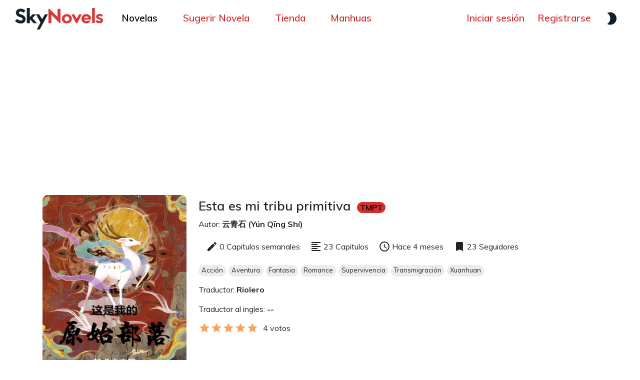

--- FILE ---
content_type: text/html; charset=utf-8
request_url: https://www.skynovels.net/novelas/162/esta-es-mi-tribu-primitiva
body_size: 26288
content:
<!DOCTYPE html><html lang="es"><head>
    <meta name="viewport" content="width=device-width, initial-scale=1">

    <!--MGID (defer cargado dinámicamente por MgidScriptService) -->
    <!-- <script src="https://jsc.mgid.com/site/1007822.js" async></script> -->
    
    <!-- script de vodoomy -->
    <!--<script type="text/javascript" src="https://ads.vidoomy.com/skynovels_14920.js" async></script>-->

    <!-- script de adnow -->
     <!-- <script async src="https://pagead2.googlesyndication.com/pagead/js/adsbygoogle.js?client=ca-pub-7072642636403967"
     crossorigin="anonymous"></script> -->

    <!-- Google tag (gtag.js) -->
<!-- <script async src="https://www.googletagmanager.com/gtag/js?id=G-RK99Z347PF"></script>
<script>
  window.dataLayer = window.dataLayer || [];
  function gtag(){dataLayer.push(arguments);}
  gtag('js', new Date());

  gtag('config', 'G-RK99Z347PF');
</script> -->
    
    <title>Esta es mi tribu primitiva</title>
    <base href="/">
    <link rel="icon" type="image/x-icon" href="favicon.ico">
    <link href="https://fonts.googleapis.com/icon?family=Material+Icons" rel="stylesheet">
    <link rel="canonical" href="https://www.skynovels.net/novelas/162/esta-es-mi-tribu-primitiva">
    <!-- Metas -->
    <meta name="google-site-verification" content="wrWWEZy-HsXDzpKs807p0ix89_MH1HOyTOqhzqhXXyY">
    <meta property="article:publisher" content="https://www.facebook.com/SkyNovels/">
    <meta name="robots" content="index, follow, max-snippet:-1, max-image-preview:large, max-video-preview:-1">
    <meta charset="utf-8">
    <meta name="viewport" content="width=device-width, initial-scale=1">
    <meta name="title" content="Esta es mi tribu primitiva">
    <meta name="description" content="Jiang Xuan transmigró a un mundo primitivo y descubrió que los animales y plantas en este mundo eran extraordinariamente feroces: ciempiés de más de medio metro de largo, mosquitos tan grandes como p…">
    <meta name="image" content="https://api.skynovels.net/api/get-image/aVamNjOik3d0QNUETDXl0nK-.jpg/novels/false">
    <!-- Google / Search Engine Tags -->
    <meta name="gsetitle" itemprop="name" content="Esta es mi tribu primitiva">
    <meta name="gsedescription" itemprop="description" content="Jiang Xuan transmigró a un mundo primitivo y descubrió que los animales y plantas en este mundo eran extraordinariamente feroces: ciempiés de más de medio metro de largo, mosquitos tan grandes como p…">
    <meta name="gseimage" itemprop="image" content="https://api.skynovels.net/api/get-image/aVamNjOik3d0QNUETDXl0nK-.jpg/novels/false"> 
    <!-- Open Graph / Facebook -->
    <meta property="og:site_name" name="og:site_name" content="SkyNovels">
    <meta property="og:url" name="og:url" content="https://www.skynovels.net/novelas/162/esta-es-mi-tribu-primitiva">
    <meta property="og:title" name="og:title" content="Esta es mi tribu primitiva">
    <meta property="og:description" name="og:description" content="Jiang Xuan transmigró a un mundo primitivo y descubrió que los animales y plantas en este mundo eran extraordinariamente feroces: ciempiés de más de medio metro de largo, mosquitos tan grandes como p…">
    <meta property="og:locale" name="og:locale" content="es_ES">
    <meta property="og:type" name="og:type" content="book">
    <meta property="og:image" name="og:image" content="https://api.skynovels.net/api/get-image/aVamNjOik3d0QNUETDXl0nK-.jpg/novels/false">
    <!-- Twitter -->
    <meta name="twitter:card" property="twitter:card" content="summary_large_image">
    <meta name="twitter:url" property="twitter:url" content="https://www.skynovels.net/novelas/162/esta-es-mi-tribu-primitiva">
    <meta name="twitter:title" property="twitter:title" content="Esta es mi tribu primitiva">
    <meta name="twitter:description" property="twitter:description" content="Jiang Xuan transmigró a un mundo primitivo y descubrió que los animales y plantas en este mundo eran extraordinariamente feroces: ciempiés de más de medio metro de largo, mosquitos tan grandes como p…">
    <meta name="twitter:image" property="twitter:image" content="https://api.skynovels.net/api/get-image/aVamNjOik3d0QNUETDXl0nK-.jpg/novels/false">
    <!-- ad block detector-->
    <script src="./assets/ads-prebid.js"></script>
<link rel="stylesheet" href="styles.f5a45ba607f5a7acd15f.css"><style ng-transition="serverApp">.app-nav-bar[_ngcontent-sc327]{position:fixed;width:100%;top:0;height:4.063rem;z-index:500}.app[_ngcontent-sc327]{overflow:hidden;min-height:calc(100vh - 4.063rem)!important;height:unset!important;margin-top:0}.skn-body[_ngcontent-sc327]{font-size:1rem;font-weight:400;line-height:1.5;text-align:left;background-color:#fff}footer[_ngcontent-sc327]{position:absolute;width:100%}.adblock-toast[_ngcontent-sc327]{position:fixed;top:1rem;right:1rem;z-index:1000;display:grid;grid-template-columns:1fr auto;gap:.75rem 1rem;width:min(92vw,24rem);background:rgba(20,22,26,.92);color:#fff;-webkit-backdrop-filter:blur(6px);backdrop-filter:blur(6px);border-radius:.75rem;padding:.9rem 1rem .8rem;box-shadow:0 8px 24px rgba(0,0,0,.25)}.adblock-toast__close[_ngcontent-sc327]{grid-column:2/3;align-self:start;background:transparent;border:0;color:#cfd8dc;font-size:1rem;cursor:pointer}.adblock-toast__content[_ngcontent-sc327]{grid-column:1/2;display:flex;align-items:flex-start;gap:.75rem}.adblock-toast__icon[_ngcontent-sc327]{color:#ffca28}.adblock-toast__text[_ngcontent-sc327]{line-height:1.25}.adblock-toast__text[_ngcontent-sc327]   strong[_ngcontent-sc327]{display:block;font-size:.98rem}.adblock-toast__text[_ngcontent-sc327]   small[_ngcontent-sc327]{display:block;opacity:.9}.adblock-toast__actions[_ngcontent-sc327]{grid-column:1/3;display:flex;justify-content:flex-end;gap:.5rem}.adblock-toast__btn[_ngcontent-sc327]{background:transparent;border:1px solid hsla(0,0%,100%,.25);color:#e0e0e0;border-radius:.5rem;padding:.35rem .7rem;font-size:.9rem;cursor:pointer}.adblock-toast__btn--primary[_ngcontent-sc327]{background:#1976d2;border-color:#1976d2;color:#fff;text-decoration:none}body[theme=light][_ngcontent-sc327]   .adblock-toast[_ngcontent-sc327]{background:hsla(0,0%,100%,.98);color:#263238;box-shadow:0 8px 24px rgba(0,0,0,.12)}body[theme=light][_ngcontent-sc327]   .adblock-toast__close[_ngcontent-sc327]{color:#546e7a}body[theme=light][_ngcontent-sc327]   .adblock-toast__btn[_ngcontent-sc327]{border-color:rgba(38,50,56,.25);color:#263238}</style><style ng-transition="serverApp">html[_ngcontent-sc324], nav[_ngcontent-sc324]{-webkit-animation:slideIn .4s ease;animation:slideIn .4s ease;height:100%}@-webkit-keyframes slideInFromLeft{0%{width:0}to{width:100%}}@keyframes slideInFromLeft{0%{width:0}to{width:100%}}@-webkit-keyframes slideIn{0%{opacity:0}to{opacity:1}}@keyframes slideIn{0%{opacity:0}to{opacity:1}}.logo-f[_ngcontent-sc324]{margin:auto 10px auto 0;height:2rem;background-color:#adff2f}nav[_ngcontent-sc324]{margin:0;display:grid;grid-template-columns:min(85vw,15rem) auto;grid-template-rows:100%;grid-template-areas:"navbar disabled"}hr[_ngcontent-sc324]{margin-top:.5rem;margin-bottom:.5rem}nav[_ngcontent-sc324]:hover{grid-template-columns:15rem auto}.skn-mobile-navbar[_ngcontent-sc324]{-webkit-animation:slideInFromLeft .4s ease;animation:slideInFromLeft .4s ease;height:100%;grid-area:navbar;background-color:#fff}.skn-mobile-navbar[_ngcontent-sc324]   .skn-mobile-navbar-content[_ngcontent-sc324]{height:100%;width:100%;text-align:left;padding:0 .75rem;overflow-y:auto;-webkit-overflow-scrolling:touch}.skn-mobile-navbar[_ngcontent-sc324]   .skn-mobile-navbar-content[_ngcontent-sc324]   hr[_ngcontent-sc324]{display:block;color:#949aa2;background-color:#949aa2}.skn-mobile-navbar[_ngcontent-sc324]   .skn-mobile-navbar-content[_ngcontent-sc324]   .skn-mobile-navbar-header[_ngcontent-sc324]{display:flex;width:100%;margin-top:.25rem;justify-content:space-between;align-items:center;padding:.25rem 0}.skn-mobile-navbar[_ngcontent-sc324]   .skn-mobile-navbar-content[_ngcontent-sc324]   .skn-mobile-navbar-header[_ngcontent-sc324]   img[_ngcontent-sc324]{width:2.25rem;height:2.25rem}.skn-mobile-navbar[_ngcontent-sc324]   .skn-mobile-navbar-content[_ngcontent-sc324]   .skn-mobile-navbar-header[_ngcontent-sc324]   .header-right[_ngcontent-sc324]{display:flex;align-items:center;gap:.4rem}.skn-mobile-navbar[_ngcontent-sc324]   .skn-mobile-navbar-content[_ngcontent-sc324]   .skn-mobile-navbar-header[_ngcontent-sc324]   .points-chip[_ngcontent-sc324]{display:inline-flex;align-items:center;gap:.3rem;padding:.2rem .45rem;border-radius:999px;border:1px solid rgba(0,0,0,.1);background:#fff;font-weight:700;color:#131e2c}.skn-mobile-navbar[_ngcontent-sc324]   .skn-mobile-navbar-content[_ngcontent-sc324]   .skn-mobile-navbar-header[_ngcontent-sc324]   .points-chip[_ngcontent-sc324]   img[_ngcontent-sc324]{width:1rem;height:1rem}.skn-mobile-navbar[_ngcontent-sc324]   .skn-mobile-navbar-content[_ngcontent-sc324]   .skn-mobile-navbar-section[_ngcontent-sc324]{display:flex;align-items:center;justify-content:space-between;padding:.45rem .15rem;cursor:pointer;gap:.4rem}.skn-mobile-navbar[_ngcontent-sc324]   .skn-mobile-navbar-content[_ngcontent-sc324]   .skn-mobile-navbar-section[_ngcontent-sc324]   .material-icons.md-30[_ngcontent-sc324]{flex:0 0 auto;font-size:28px}.skn-mobile-navbar[_ngcontent-sc324]   .skn-mobile-navbar-content[_ngcontent-sc324]   .skn-mobile-navbar-section[_ngcontent-sc324]   .nav-mobile-text[_ngcontent-sc324]{flex:1 1 auto;text-align:left}.skn-mobile-navbar[_ngcontent-sc324]   .skn-mobile-navbar-content[_ngcontent-sc324]   .skn-mobile-navbar-section[_ngcontent-sc324]   .chevron[_ngcontent-sc324]{flex:0 0 auto;color:#949aa2;font-size:20px}@media (max-width:360px){nav[_ngcontent-sc324]{grid-template-columns:min(92vw,15rem) auto}.skn-mobile-navbar[_ngcontent-sc324]   .skn-mobile-navbar-content[_ngcontent-sc324]{padding:0 .6rem}.skn-mobile-navbar[_ngcontent-sc324]   .skn-mobile-navbar-content[_ngcontent-sc324]   .skn-mobile-navbar-header[_ngcontent-sc324]   img[_ngcontent-sc324]{width:2rem;height:2rem}.skn-mobile-navbar[_ngcontent-sc324]   .skn-mobile-navbar-content[_ngcontent-sc324]   .skn-mobile-navbar-section[_ngcontent-sc324]{padding:.4rem .1rem;gap:.35rem}}.skn-mobile-navbar-disabled-content[_ngcontent-sc324]{grid-area:disabled}.hide-light[_ngcontent-sc324], .material-icons[_ngcontent-sc324]{color:#131e2c}.hide-dark[_ngcontent-sc324]{color:#d32f2f}</style><style ng-transition="serverApp">@-webkit-keyframes slideIn{0%{opacity:0}to{opacity:1}}@keyframes slideIn{0%{opacity:0}to{opacity:1}}nav[_ngcontent-sc325]{width:100%;height:100%}.skn-content[_ngcontent-sc325]{padding:4px;height:100%;margin:auto 2%;display:grid;grid-template-columns:11em auto;grid-template-rows:100%;grid-template-areas:"logo links"}.skn-logo[_ngcontent-sc325]{grid-area:logo;margin-top:12px;margin-bottom:2px;background-size:100% 100%}@media (min-width:1152px){.skn-logo[_ngcontent-sc325]{cursor:pointer}}.skn-nav-links[_ngcontent-sc325]{justify-self:right}.skn-nav-links[_ngcontent-sc325], .skn-nav-links-1[_ngcontent-sc325]{grid-area:links;text-align:right;display:flex;width:auto;font-weight:600;font-size:1.2rem}.skn-nav-links-1[_ngcontent-sc325]{justify-self:left}.skn-nav-link[_ngcontent-sc325]{margin:10px 0}.skn-nav-link[_ngcontent-sc325]   a[_ngcontent-sc325], .skn-nav-link[_ngcontent-sc325]   div[_ngcontent-sc325]{white-space:nowrap}.black[_ngcontent-sc325]{color:#000!important}.skn-navbar-menu-toggler[_ngcontent-sc325]{text-align:center;position:relative}.skn-navbar-menu-toggler[_ngcontent-sc325]   span[_ngcontent-sc325]{-webkit-animation:slideIn .5s ease;animation:slideIn .5s ease;font-size:3rem;margin:8px 0}.nav-link[_ngcontent-sc325], .skn-navbar-menu-toggler[_ngcontent-sc325]   span[_ngcontent-sc325]{-webkit-user-select:none;-moz-user-select:none;user-select:none}.nav-link[_ngcontent-sc325]{cursor:pointer}.hide-light[_ngcontent-sc325]{color:#131e2c}.hide-dark[_ngcontent-sc325]{color:#d32f2f}.skn-register-form-conditions-check-container[_ngcontent-sc325]{margin-bottom:5px;text-align:left;font-size:.75rem}.skn-login[_ngcontent-sc325]{text-align:center;width:73.5vw;max-width:25em}.skn-login[_ngcontent-sc325]   .skn-login-logo[_ngcontent-sc325]{height:2.56em;width:100%;display:flex}.skn-login[_ngcontent-sc325]   .skn-login-logo[_ngcontent-sc325]   .skn-login-logo-image[_ngcontent-sc325]{margin:auto;width:2.5rem;height:2.5rem;background-size:100% 100%}.skn-login[_ngcontent-sc325]   .skn-login-form[_ngcontent-sc325]{padding:0 5%}.skn-login[_ngcontent-sc325]   .skn-login-button[_ngcontent-sc325]{text-align:center}.skn-login[_ngcontent-sc325]   .skn-login-button[_ngcontent-sc325]   button[_ngcontent-sc325]{width:16em}.skn-login[_ngcontent-sc325]   .skn-login-switcher[_ngcontent-sc325]{margin-top:7px}.skn-login[_ngcontent-sc325]   .skn-login-switcher[_ngcontent-sc325]   p[_ngcontent-sc325]{margin:0 0 8px}.skn-login[_ngcontent-sc325]   .skn-invitation-card[_ngcontent-sc325]{max-width:400px}.skn[_ngcontent-sc325]{text-align:center}.dropdown[_ngcontent-sc325]{position:relative;display:inline-block;cursor:pointer}.dropdown[_ngcontent-sc325]   .material-icons.nav-link[_ngcontent-sc325]{font-size:30px;color:#b22525;transition:color .2s ease}.dropdown[_ngcontent-sc325]   .material-icons.nav-link[_ngcontent-sc325]:hover{color:#1976d2}.dropdown[_ngcontent-sc325]   .skn-main[_ngcontent-sc325]{display:none;position:absolute;top:calc(100% + 4px);right:0;width:200px;background-color:#1e2228;border-radius:6px;box-shadow:0 4px 10px rgba(0,0,0,.15);z-index:1000;opacity:0;transform:translateY(-10px);transition:opacity .2s ease,transform .2s ease}.dropdown[_ngcontent-sc325]   .skn-main.show[_ngcontent-sc325]{display:block;opacity:1;transform:translateY(0)}.dropdown[_ngcontent-sc325]   .skn-main[_ngcontent-sc325]   .divider[_ngcontent-sc325]{border:none;border-bottom:1px solid #2f353f;margin:6px 0}.dropdown[_ngcontent-sc325]   .skn-main[_ngcontent-sc325]   .skn-main-item[_ngcontent-sc325]{display:flex;align-items:center;padding:8px 12px;color:#ea2323;font-size:.95rem;text-decoration:none;cursor:pointer;transition:background-color .2s ease}.dropdown[_ngcontent-sc325]   .skn-main[_ngcontent-sc325]   .skn-main-item[_ngcontent-sc325]   .item-icon[_ngcontent-sc325]{font-size:20px;margin-right:8px;color:#b0bec5}.dropdown[_ngcontent-sc325]   .skn-main[_ngcontent-sc325]   .skn-main-item[_ngcontent-sc325]   .item-text[_ngcontent-sc325]{flex-grow:1;white-space:nowrap;overflow:hidden;text-overflow:ellipsis}.dropdown[_ngcontent-sc325]   .skn-main[_ngcontent-sc325]   .skn-main-item[_ngcontent-sc325]:hover{background-color:#2f353f}.dropdown[_ngcontent-sc325]   .skn-main[_ngcontent-sc325]   .points[_ngcontent-sc325]{justify-content:flex-start}.dropdown[_ngcontent-sc325]   .skn-main[_ngcontent-sc325]   .points[_ngcontent-sc325]   .points-icon[_ngcontent-sc325]{width:20px;height:20px;margin-right:8px}.dropdown[_ngcontent-sc325]   .skn-main[_ngcontent-sc325]   .points[_ngcontent-sc325]   .points-text[_ngcontent-sc325]{font-weight:500}.dropdown[_ngcontent-sc325]   .skn-main[_ngcontent-sc325]   .points[_ngcontent-sc325]:hover{background-color:#2f353f}.dropdown[_ngcontent-sc325]   .skn-main[_ngcontent-sc325]   .logout[_ngcontent-sc325]{background:none;border:none;text-align:left}.dropdown[_ngcontent-sc325]   .skn-main[_ngcontent-sc325]   .logout[_ngcontent-sc325]   .item-icon[_ngcontent-sc325], .dropdown[_ngcontent-sc325]   .skn-main[_ngcontent-sc325]   .logout[_ngcontent-sc325]   .item-text[_ngcontent-sc325]{color:#e57373}.dropdown[_ngcontent-sc325]   .skn-main[_ngcontent-sc325]   .logout[_ngcontent-sc325]:hover{background-color:rgba(229,115,115,.2)}</style><style ng-transition="serverApp">.page-footer[_ngcontent-sc326]{background:#131e2c;color:#db3836;padding:.7rem}.icons[_ngcontent-sc326]{align-items:center;justify-content:center;flex-wrap:wrap}.footer-left-elements[_ngcontent-sc326], .icons[_ngcontent-sc326]{display:flex}.material-icons[_ngcontent-sc326]{margin:1rem;background:#fff;border-radius:1em;padding:.1em;-webkit-user-select:none;-moz-user-select:none;user-select:none;cursor:pointer;color:#db3836}.logo-f[_ngcontent-sc326]{margin:auto 10px auto 0;height:2.5rem}.skn-footer-elements[_ngcontent-sc326]{display:flex;justify-content:space-between}</style><style ng-transition="serverApp">.skn-novel-presentation-image-mobile[_ngcontent-sc203]{position:relative;height:100vw;width:100vw;background-size:cover;background-size:100%;box-shadow:inset 0 -200px 44px -33px rgba(0,0,0,.79)}.skn-novel-presentation-image-mobile[_ngcontent-sc203]   .skn-novel-presentation-image-mobile-info-stats-box[_ngcontent-sc203]{z-index:5;position:absolute;bottom:0;width:100%;padding-bottom:5px}.skn-share-novel-rating[_ngcontent-sc203]{display:flex;justify-content:space-between}@media (max-width:679px){.skn-share-novel-rating[_ngcontent-sc203]{justify-content:center}}.filter[_ngcontent-sc203]{float:right}.skn-filters[_ngcontent-sc203]{display:flex;text-align:center;justify-content:space-around}.skn-nvl-rating-comment-textarea-input[_ngcontent-sc203]{display:flex;align-items:center}.imcontainer[_ngcontent-sc203]{margin-right:15px;display:block}.skn-user-image[_ngcontent-sc203]{padding:4px}.avatar-wrapper[_ngcontent-sc203]{position:relative;width:36px;height:36px}.avatar-wrapper[_ngcontent-sc203]   .user-avatar[_ngcontent-sc203]{border-radius:50%;-o-object-fit:cover;object-fit:cover;position:absolute;top:0;left:0;width:100%;height:100%;z-index:1}.avatar-wrapper[_ngcontent-sc203]   .frame-overlay[_ngcontent-sc203]{position:absolute;top:-6px;left:-9px;width:150%;height:132%;-o-object-fit:cover;object-fit:cover;z-index:2;pointer-events:none}.container[_ngcontent-sc203]{margin-bottom:10px}.responder[_ngcontent-sc203]{left:auto;align-self:center}.skn-nvl-user-rating[_ngcontent-sc203]{border-radius:15px;margin-bottom:5px;display:block;padding:3px 8px}.skn-nvl-user-rating[_ngcontent-sc203]   .skn-nvl-rating-comment[_ngcontent-sc203]{display:block}.skn-nvl-user-rating[_ngcontent-sc203]   .skn-nvl-user-rating-login[_ngcontent-sc203]{justify-content:space-between}@media (max-width:679px){.skn-nvl-user-rating[_ngcontent-sc203]   .skn-nvl-user-rating-login[_ngcontent-sc203]   .skn-nvl-user-rating-login-name[_ngcontent-sc203]{padding:13px 0;margin-left:6px}}@media (max-width:679px){.skn-nvl-user-rating[_ngcontent-sc203]   .skn-nvl-user-rating-login[_ngcontent-sc203]{margin-bottom:10px}}.skn-nvl-user-rating[_ngcontent-sc203]   .skn-nvl-user-rating-user-rating[_ngcontent-sc203]{padding:10px 0 0 15px;flex:auto;width:auto}section[_ngcontent-sc203]{margin-top:25px}@media (max-width:679px){section[_ngcontent-sc203]{margin-top:3px}}@media (max-width:679px){.nav-tabs[_ngcontent-sc203]{justify-content:center}}.skn-nvl-user-rating-info-togler[_ngcontent-sc203]{cursor:pointer}.skn-nvl-user-rating-info-togler[_ngcontent-sc203]:hover{cursor:pointer;text-decoration:underline}.skn-novel-presentation-info-stats-mobile[_ngcontent-sc203]{border-radius:15px;padding:5px;justify-content:center;font-size:16px;width:100%;margin:auto 0 10px;display:flex;flex-direction:column}.skn-novel-presentation-info-stats-mobile[_ngcontent-sc203]   .links[_ngcontent-sc203]{margin-top:10px;display:grid;grid-template-columns:repeat(2,1fr);gap:13px}.skn-novel-presentation-info-stats-mobile[_ngcontent-sc203]   .links[_ngcontent-sc203]   skn-links[_ngcontent-sc203]{display:flex;align-items:center;justify-content:center}.skn-novel-presentation-info-stats-mobile[_ngcontent-sc203]   .links[_ngcontent-sc203]   skn-links[_ngcontent-sc203]   button[_ngcontent-sc203]{width:100%;min-height:40px;font-size:1rem;text-align:center;white-space:normal;line-height:1.2;padding:6px 10px;border-radius:6px}.skn-novel-presentation-info-stats-mobile[_ngcontent-sc203]   .btn-block[_ngcontent-sc203], .skn-novel-presentation-info-stats-mobile[_ngcontent-sc203]   .links[_ngcontent-sc203]   .btn-block[_ngcontent-sc203]{width:100%}.skn-novel-presentation-info-stats-mobile[_ngcontent-sc203]   .details[_ngcontent-sc203]{font-size:1.2rem;line-height:1.2;display:grid;grid-gap:13px;grid-template-columns:repeat(2,1fr);color:var(--text-color)}.skn-novel-presentation-info-stats-mobile[_ngcontent-sc203]   .details[_ngcontent-sc203]   .skn-details[_ngcontent-sc203]{padding:10px 6px;display:flex;flex-direction:column;align-items:center;background-color:#fff;box-shadow:0 5px 15px -8px rgba(0,0,0,.4);border-radius:6px;background-color:var(--bg-color-2)}.skn-novel-presentation-info-stats-mobile[_ngcontent-sc203]   .category[_ngcontent-sc203]{margin:20px 0 0;background-color:var(--bg-color-2);padding:12px 10px;border-radius:6px}.skn-nvl-card-genres[_ngcontent-sc203]   span[_ngcontent-sc203]{font-size:13px;padding:1px 6px 3px;margin-right:5px;margin-top:3px;border:1px solid color(primary);border-radius:15px;white-space:nowrap}@media (max-width:1151px){.skn-nvl-card-genres[_ngcontent-sc203]{justify-content:center}}.skn-novel-presentation[_ngcontent-sc203]{display:flex}.skn-novel-presentation[_ngcontent-sc203]   .skn-novel-presentation-image[_ngcontent-sc203]{width:18rem;height:25rem;flex-direction:column}.skn-novel-presentation[_ngcontent-sc203]   .skn-novel-presentation-image[_ngcontent-sc203]   img[_ngcontent-sc203]{border-radius:10px 10px 0 0;width:100%;height:90%}.skn-novel-presentation[_ngcontent-sc203]   .skn-novel-presentation-image[_ngcontent-sc203]   div[_ngcontent-sc203]{flex:1;height:10%;text-align:center;padding:10px;border-radius:0 0 10px 10px}@media (min-width:680px) and (max-width:1151px){.skn-novel-presentation[_ngcontent-sc203]   .skn-novel-presentation-image[_ngcontent-sc203]{width:15.31rem;height:22.5rem}}.skn-novel-presentation[_ngcontent-sc203]   .skn-novel-presentation-info[_ngcontent-sc203]{flex:auto;padding-left:1.5em}.skn-novel-presentation[_ngcontent-sc203]   .skn-novel-presentation-info[_ngcontent-sc203]   .skn-novel-presentation-info-stats-box[_ngcontent-sc203]{height:90%;padding-top:5px}.skn-novel-presentation[_ngcontent-sc203]   .skn-novel-presentation-info[_ngcontent-sc203]   .skn-novel-presentation-info-stats-box[_ngcontent-sc203]   div[_ngcontent-sc203]{margin-bottom:.9rem}.skn-novel-presentation[_ngcontent-sc203]   .skn-novel-presentation-info[_ngcontent-sc203]   .skn-novel-presentation-info-stats-box[_ngcontent-sc203]   .skn-novel-presentation-info-title[_ngcontent-sc203]{font-size:1.6rem;margin-bottom:5px;font-weight:bolder}@media (min-width:680px) and (max-width:1151px){.skn-novel-presentation[_ngcontent-sc203]   .skn-novel-presentation-info[_ngcontent-sc203]   .skn-novel-presentation-info-stats-box[_ngcontent-sc203]   .skn-novel-presentation-info-title[_ngcontent-sc203]{text-align:center;margin-top:10px}}.skn-novel-presentation[_ngcontent-sc203]   .skn-novel-presentation-info[_ngcontent-sc203]   .skn-novel-presentation-info-stats-box[_ngcontent-sc203]   .skn-novel-presentation-info-stats[_ngcontent-sc203]{border-radius:15px;padding:5px}.skn-novel-presentation[_ngcontent-sc203]   .skn-novel-presentation-info[_ngcontent-sc203]   .skn-novel-presentation-info-stats-box[_ngcontent-sc203]   .skn-novel-presentation-info-stats[_ngcontent-sc203]   div[_ngcontent-sc203]{margin:2px 10px;display:flex;white-space:nowrap}.skn-novel-presentation[_ngcontent-sc203]   .skn-novel-presentation-info[_ngcontent-sc203]   .skn-novel-presentation-info-stats-box[_ngcontent-sc203]   .skn-novel-presentation-info-stats[_ngcontent-sc203]   div[_ngcontent-sc203]   span[_ngcontent-sc203]{margin-right:3px}.skn-novel-presentation[_ngcontent-sc203]   .skn-novel-presentation-info[_ngcontent-sc203]   .skn-novel-presentation-info-stats-box[_ngcontent-sc203]   .skn-novel-acronym[_ngcontent-sc203]{background-color:#d32f2f;border-radius:15px;padding:1px 6px;margin:5px;text-transform:uppercase;color:#000;font-size:16px}.skn-novel-presentation[_ngcontent-sc203]   .skn-novel-presentation-info[_ngcontent-sc203]   .skn-novel-presentation-info-user-buttons-box[_ngcontent-sc203]{height:10%;margin-top:-15px}.skn-novel-presentation[_ngcontent-sc203]   .skn-novel-presentation-info[_ngcontent-sc203]   .skn-novel-presentation-info-user-buttons-box[_ngcontent-sc203]   button[_ngcontent-sc203]{margin-right:7px}@media (min-width:680px) and (max-width:1151px){.skn-novel-presentation[_ngcontent-sc203]{display:block}.skn-novel-presentation[_ngcontent-sc203]   .skn-novel-presentation-image[_ngcontent-sc203]{margin:auto}.skn-novel-presentation[_ngcontent-sc203]   .skn-novel-presentation-info[_ngcontent-sc203]{padding-left:0}}.skn-nvl-info[_ngcontent-sc203]{margin-top:15px}.skn-filters-rating[_ngcontent-sc203]{display:flex;text-align:center;justify-content:flex-end;align-items:flex-start;flex-wrap:wrap;flex-direction:row}.chapter-info[_ngcontent-sc203]{display:flex;align-items:center}.chapter-info[_ngcontent-sc203]   .filter[_ngcontent-sc203]{margin-left:8px}.btn-redeem[_ngcontent-sc203]{text-align:center;position:relative;display:inline-flex;align-items:center;gap:.5rem;padding:.75rem 1.5rem;font-size:1rem;font-weight:800;background-color:#020f25;color:#fff;border:none;border-radius:.5rem;cursor:pointer;justify-content:center;transition:background-color .2s ease,transform .1s ease;margin-bottom:10px}.btn-redeem[_ngcontent-sc203]   .btn-icon[_ngcontent-sc203]   img[_ngcontent-sc203]{width:1.25em;height:1.25em}.btn-redeem[_ngcontent-sc203]:hover:not(:disabled){transform:translateY(-2px)}.btn-redeem[_ngcontent-sc203]:active:not(:disabled){transform:translateY(0)}.btn-redeem[_ngcontent-sc203]:focus{outline-offset:2px}.btn-redeem[_ngcontent-sc203]:disabled{cursor:not-allowed}.btn-redeem[_ngcontent-sc203]:after{content:attr(data-tooltip);position:absolute;top:-2.5rem;left:50%;transform:translateX(-50%);background:rgba(0,0,0,.9);color:#fff;padding:.5rem .75rem;border-radius:.25rem;font-size:.875rem;opacity:0;pointer-events:none;transition:opacity .2s ease}.btn-redeem[_ngcontent-sc203]:disabled:focus:after, .btn-redeem[_ngcontent-sc203]:disabled:hover:after{opacity:1}@media (max-width:400px){.btn-redeem[_ngcontent-sc203]{padding:.5rem 1rem;font-size:.875rem;gap:.25rem}}.recommended-section[_ngcontent-sc203]{margin-top:4rem;padding:1.5rem 1rem;border-top:1px solid #e0e0e0}.recommended-section[_ngcontent-sc203]   h3[_ngcontent-sc203]{font-size:1.3rem;margin-bottom:1rem;padding-left:.5rem}.recommended-section[_ngcontent-sc203]   .reco-slider[_ngcontent-sc203]{display:flex;gap:1rem;overflow-x:auto;scroll-snap-type:x mandatory;padding-bottom:1rem}.recommended-section[_ngcontent-sc203]   .reco-slider[_ngcontent-sc203]::-webkit-scrollbar{height:6px}.recommended-section[_ngcontent-sc203]   .reco-slider[_ngcontent-sc203]::-webkit-scrollbar-thumb{border-radius:3px}.recommended-section[_ngcontent-sc203]   .reco-card[_ngcontent-sc203]{flex:0 0 auto;width:140px;scroll-snap-align:start;border-radius:10px;overflow:hidden;transition:transform .2s ease-in-out}.recommended-section[_ngcontent-sc203]   .reco-card[_ngcontent-sc203]:hover{transform:translateY(-4px)}.recommended-section[_ngcontent-sc203]   .reco-card[_ngcontent-sc203]   a[_ngcontent-sc203]{display:flex;flex-direction:column;align-items:center;text-decoration:none;color:inherit;padding:.5rem}.recommended-section[_ngcontent-sc203]   .reco-card[_ngcontent-sc203]   img[_ngcontent-sc203]{width:100%;height:180px;-o-object-fit:cover;object-fit:cover;border-radius:6px}.recommended-section[_ngcontent-sc203]   .reco-card[_ngcontent-sc203]   .title[_ngcontent-sc203]{margin-top:.5rem;font-size:.95rem;text-align:center;font-weight:500}</style><style ng-transition="serverApp">.mat-progress-spinner{display:block;position:relative}.mat-progress-spinner svg{position:absolute;transform:rotate(-90deg);top:0;left:0;transform-origin:center;overflow:visible}.mat-progress-spinner circle{fill:transparent;transform-origin:center;transition:stroke-dashoffset 225ms linear}._mat-animation-noopable.mat-progress-spinner circle{transition:none;animation:none}.mat-progress-spinner.mat-progress-spinner-indeterminate-animation[mode=indeterminate]{animation:mat-progress-spinner-linear-rotate 2000ms linear infinite}._mat-animation-noopable.mat-progress-spinner.mat-progress-spinner-indeterminate-animation[mode=indeterminate]{transition:none;animation:none}.mat-progress-spinner.mat-progress-spinner-indeterminate-animation[mode=indeterminate] circle{transition-property:stroke;animation-duration:4000ms;animation-timing-function:cubic-bezier(0.35, 0, 0.25, 1);animation-iteration-count:infinite}._mat-animation-noopable.mat-progress-spinner.mat-progress-spinner-indeterminate-animation[mode=indeterminate] circle{transition:none;animation:none}.mat-progress-spinner.mat-progress-spinner-indeterminate-fallback-animation[mode=indeterminate]{animation:mat-progress-spinner-stroke-rotate-fallback 10000ms cubic-bezier(0.87, 0.03, 0.33, 1) infinite}._mat-animation-noopable.mat-progress-spinner.mat-progress-spinner-indeterminate-fallback-animation[mode=indeterminate]{transition:none;animation:none}.mat-progress-spinner.mat-progress-spinner-indeterminate-fallback-animation[mode=indeterminate] circle{transition-property:stroke}._mat-animation-noopable.mat-progress-spinner.mat-progress-spinner-indeterminate-fallback-animation[mode=indeterminate] circle{transition:none;animation:none}@keyframes mat-progress-spinner-linear-rotate{0%{transform:rotate(0deg)}100%{transform:rotate(360deg)}}@keyframes mat-progress-spinner-stroke-rotate-100{0%{stroke-dashoffset:268.606171575px;transform:rotate(0)}12.5%{stroke-dashoffset:56.5486677px;transform:rotate(0)}12.5001%{stroke-dashoffset:56.5486677px;transform:rotateX(180deg) rotate(72.5deg)}25%{stroke-dashoffset:268.606171575px;transform:rotateX(180deg) rotate(72.5deg)}25.0001%{stroke-dashoffset:268.606171575px;transform:rotate(270deg)}37.5%{stroke-dashoffset:56.5486677px;transform:rotate(270deg)}37.5001%{stroke-dashoffset:56.5486677px;transform:rotateX(180deg) rotate(161.5deg)}50%{stroke-dashoffset:268.606171575px;transform:rotateX(180deg) rotate(161.5deg)}50.0001%{stroke-dashoffset:268.606171575px;transform:rotate(180deg)}62.5%{stroke-dashoffset:56.5486677px;transform:rotate(180deg)}62.5001%{stroke-dashoffset:56.5486677px;transform:rotateX(180deg) rotate(251.5deg)}75%{stroke-dashoffset:268.606171575px;transform:rotateX(180deg) rotate(251.5deg)}75.0001%{stroke-dashoffset:268.606171575px;transform:rotate(90deg)}87.5%{stroke-dashoffset:56.5486677px;transform:rotate(90deg)}87.5001%{stroke-dashoffset:56.5486677px;transform:rotateX(180deg) rotate(341.5deg)}100%{stroke-dashoffset:268.606171575px;transform:rotateX(180deg) rotate(341.5deg)}}@keyframes mat-progress-spinner-stroke-rotate-fallback{0%{transform:rotate(0deg)}25%{transform:rotate(1170deg)}50%{transform:rotate(2340deg)}75%{transform:rotate(3510deg)}100%{transform:rotate(4680deg)}}
</style><meta name="ogtitle" content="Esta es mi tribu primitiva"><meta name="ogdescription" content="Jiang Xuan transmigró a un mundo primitivo y descubrió que los animales y plantas en este mundo eran extraordinariamente feroces: ciempiés de más de medio metro de largo, mosquitos tan grandes como p…"><meta name="keywords" content="novelas, novelas web, light novels, novelas ligeras, traducciones, lectura online, capítulos, SkyNovels, esta, tribu, primitiva, jiang, xuan, transmigró, mundo, primitivo, descubrió, que, los, animales, plantas, este, eran"><meta name="ogdimage" content="https://api.skynovels.net/api/get-image/aVamNjOik3d0QNUETDXl0nK-.jpg/novels/false"><meta name="url" content="https://www.skynovels.net/novelas/162/esta-es-mi-tribu-primitiva"><meta property="article:author" content="云青石 (Yún Qīng Shí)"><meta name="author" content="云青石 (Yún Qīng Shí)"><meta property="article:section" content="Novela"><meta property="article:tag" content="Acción"><meta property="article:tag" content="Aventura"><meta property="article:tag" content="Fantasia"><meta property="article:tag" content="Romance"><meta property="article:tag" content="Supervivencia"><meta property="article:tag" content="Transmigración"><meta property="article:tag" content="Xuanhuan"><meta property="book:author" content="云青石 (Yún Qīng Shí)"><meta property="book:tag" content="Acción"><meta property="book:tag" content="Aventura"><meta property="book:tag" content="Fantasia"><meta property="book:tag" content="Romance"><meta property="book:tag" content="Supervivencia"><meta property="book:tag" content="Transmigración"><meta property="book:tag" content="Xuanhuan"><script type="application/ld+json" id="primary-structured-data">{
  "@context": "https://schema.org",
  "@type": "Book",
  "name": "Esta es mi tribu primitiva",
  "description": "Jiang Xuan transmigró a un mundo primitivo y descubrió que los animales y plantas en este mundo eran extraordinariamente feroces: ciempiés de más de medio metro de largo, mosquitos tan grandes como p…",
  "url": "https://www.skynovels.net/novelas/162/esta-es-mi-tribu-primitiva",
  "image": [
    "https://api.skynovels.net/api/get-image/aVamNjOik3d0QNUETDXl0nK-.jpg/novels/false"
  ],
  "author": {
    "@type": "Person",
    "name": "云青石 (Yún Qīng Shí)"
  },
  "genre": [
    "Acción",
    "Aventura",
    "Fantasia",
    "Romance",
    "Supervivencia",
    "Transmigración",
    "Xuanhuan"
  ],
  "aggregateRating": {
    "@type": "AggregateRating",
    "ratingValue": "5.0",
    "reviewCount": 4
  }
}</script><style ng-transition="serverApp">div[data-widget-id="1729166"][_ngcontent-sc49] {
              
            }</style><style ng-transition="serverApp">.mat-button-toggle-standalone,.mat-button-toggle-group{position:relative;display:inline-flex;flex-direction:row;white-space:nowrap;overflow:hidden;border-radius:2px;-webkit-tap-highlight-color:transparent}.cdk-high-contrast-active .mat-button-toggle-standalone,.cdk-high-contrast-active .mat-button-toggle-group{outline:solid 1px}.mat-button-toggle-standalone.mat-button-toggle-appearance-standard,.mat-button-toggle-group-appearance-standard{border-radius:4px}.cdk-high-contrast-active .mat-button-toggle-standalone.mat-button-toggle-appearance-standard,.cdk-high-contrast-active .mat-button-toggle-group-appearance-standard{outline:0}.mat-button-toggle-vertical{flex-direction:column}.mat-button-toggle-vertical .mat-button-toggle-label-content{display:block}.mat-button-toggle{white-space:nowrap;position:relative}.mat-button-toggle .mat-icon svg{vertical-align:top}.mat-button-toggle.cdk-keyboard-focused .mat-button-toggle-focus-overlay{opacity:1}.cdk-high-contrast-active .mat-button-toggle.cdk-keyboard-focused .mat-button-toggle-focus-overlay{opacity:.5}.mat-button-toggle-appearance-standard:not(.mat-button-toggle-disabled):hover .mat-button-toggle-focus-overlay{opacity:.04}.mat-button-toggle-appearance-standard.cdk-keyboard-focused:not(.mat-button-toggle-disabled) .mat-button-toggle-focus-overlay{opacity:.12}.cdk-high-contrast-active .mat-button-toggle-appearance-standard.cdk-keyboard-focused:not(.mat-button-toggle-disabled) .mat-button-toggle-focus-overlay{opacity:.5}@media(hover: none){.mat-button-toggle-appearance-standard:not(.mat-button-toggle-disabled):hover .mat-button-toggle-focus-overlay{display:none}}.mat-button-toggle-label-content{-webkit-user-select:none;-moz-user-select:none;-ms-user-select:none;user-select:none;display:inline-block;line-height:36px;padding:0 16px;position:relative}.mat-button-toggle-appearance-standard .mat-button-toggle-label-content{line-height:48px;padding:0 12px}.mat-button-toggle-label-content>*{vertical-align:middle}.mat-button-toggle-focus-overlay{border-radius:inherit;pointer-events:none;opacity:0;top:0;left:0;right:0;bottom:0;position:absolute}.mat-button-toggle-checked .mat-button-toggle-focus-overlay{border-bottom:solid 36px}.cdk-high-contrast-active .mat-button-toggle-checked .mat-button-toggle-focus-overlay{opacity:.5;height:0}.cdk-high-contrast-active .mat-button-toggle-checked.mat-button-toggle-appearance-standard .mat-button-toggle-focus-overlay{border-bottom:solid 48px}.mat-button-toggle .mat-button-toggle-ripple{top:0;left:0;right:0;bottom:0;position:absolute;pointer-events:none}.mat-button-toggle-button{border:0;background:none;color:inherit;padding:0;margin:0;font:inherit;outline:none;width:100%;cursor:pointer}.mat-button-toggle-disabled .mat-button-toggle-button{cursor:default}.mat-button-toggle-button::-moz-focus-inner{border:0}
</style><style ng-transition="serverApp">.mat-button .mat-button-focus-overlay,.mat-icon-button .mat-button-focus-overlay{opacity:0}.mat-button:hover .mat-button-focus-overlay,.mat-stroked-button:hover .mat-button-focus-overlay{opacity:.04}@media(hover: none){.mat-button:hover .mat-button-focus-overlay,.mat-stroked-button:hover .mat-button-focus-overlay{opacity:0}}.mat-button,.mat-icon-button,.mat-stroked-button,.mat-flat-button{box-sizing:border-box;position:relative;-webkit-user-select:none;-moz-user-select:none;-ms-user-select:none;user-select:none;cursor:pointer;outline:none;border:none;-webkit-tap-highlight-color:transparent;display:inline-block;white-space:nowrap;text-decoration:none;vertical-align:baseline;text-align:center;margin:0;min-width:64px;line-height:36px;padding:0 16px;border-radius:4px;overflow:visible}.mat-button::-moz-focus-inner,.mat-icon-button::-moz-focus-inner,.mat-stroked-button::-moz-focus-inner,.mat-flat-button::-moz-focus-inner{border:0}.mat-button[disabled],.mat-icon-button[disabled],.mat-stroked-button[disabled],.mat-flat-button[disabled]{cursor:default}.mat-button.cdk-keyboard-focused .mat-button-focus-overlay,.mat-button.cdk-program-focused .mat-button-focus-overlay,.mat-icon-button.cdk-keyboard-focused .mat-button-focus-overlay,.mat-icon-button.cdk-program-focused .mat-button-focus-overlay,.mat-stroked-button.cdk-keyboard-focused .mat-button-focus-overlay,.mat-stroked-button.cdk-program-focused .mat-button-focus-overlay,.mat-flat-button.cdk-keyboard-focused .mat-button-focus-overlay,.mat-flat-button.cdk-program-focused .mat-button-focus-overlay{opacity:.12}.mat-button::-moz-focus-inner,.mat-icon-button::-moz-focus-inner,.mat-stroked-button::-moz-focus-inner,.mat-flat-button::-moz-focus-inner{border:0}.mat-raised-button{box-sizing:border-box;position:relative;-webkit-user-select:none;-moz-user-select:none;-ms-user-select:none;user-select:none;cursor:pointer;outline:none;border:none;-webkit-tap-highlight-color:transparent;display:inline-block;white-space:nowrap;text-decoration:none;vertical-align:baseline;text-align:center;margin:0;min-width:64px;line-height:36px;padding:0 16px;border-radius:4px;overflow:visible;transform:translate3d(0, 0, 0);transition:background 400ms cubic-bezier(0.25, 0.8, 0.25, 1),box-shadow 280ms cubic-bezier(0.4, 0, 0.2, 1)}.mat-raised-button::-moz-focus-inner{border:0}.mat-raised-button[disabled]{cursor:default}.mat-raised-button.cdk-keyboard-focused .mat-button-focus-overlay,.mat-raised-button.cdk-program-focused .mat-button-focus-overlay{opacity:.12}.mat-raised-button::-moz-focus-inner{border:0}._mat-animation-noopable.mat-raised-button{transition:none;animation:none}.mat-stroked-button{border:1px solid currentColor;padding:0 15px;line-height:34px}.mat-stroked-button .mat-button-ripple.mat-ripple,.mat-stroked-button .mat-button-focus-overlay{top:-1px;left:-1px;right:-1px;bottom:-1px}.mat-fab{box-sizing:border-box;position:relative;-webkit-user-select:none;-moz-user-select:none;-ms-user-select:none;user-select:none;cursor:pointer;outline:none;border:none;-webkit-tap-highlight-color:transparent;display:inline-block;white-space:nowrap;text-decoration:none;vertical-align:baseline;text-align:center;margin:0;min-width:64px;line-height:36px;padding:0 16px;border-radius:4px;overflow:visible;transform:translate3d(0, 0, 0);transition:background 400ms cubic-bezier(0.25, 0.8, 0.25, 1),box-shadow 280ms cubic-bezier(0.4, 0, 0.2, 1);min-width:0;border-radius:50%;width:56px;height:56px;padding:0;flex-shrink:0}.mat-fab::-moz-focus-inner{border:0}.mat-fab[disabled]{cursor:default}.mat-fab.cdk-keyboard-focused .mat-button-focus-overlay,.mat-fab.cdk-program-focused .mat-button-focus-overlay{opacity:.12}.mat-fab::-moz-focus-inner{border:0}._mat-animation-noopable.mat-fab{transition:none;animation:none}.mat-fab .mat-button-wrapper{padding:16px 0;display:inline-block;line-height:24px}.mat-mini-fab{box-sizing:border-box;position:relative;-webkit-user-select:none;-moz-user-select:none;-ms-user-select:none;user-select:none;cursor:pointer;outline:none;border:none;-webkit-tap-highlight-color:transparent;display:inline-block;white-space:nowrap;text-decoration:none;vertical-align:baseline;text-align:center;margin:0;min-width:64px;line-height:36px;padding:0 16px;border-radius:4px;overflow:visible;transform:translate3d(0, 0, 0);transition:background 400ms cubic-bezier(0.25, 0.8, 0.25, 1),box-shadow 280ms cubic-bezier(0.4, 0, 0.2, 1);min-width:0;border-radius:50%;width:40px;height:40px;padding:0;flex-shrink:0}.mat-mini-fab::-moz-focus-inner{border:0}.mat-mini-fab[disabled]{cursor:default}.mat-mini-fab.cdk-keyboard-focused .mat-button-focus-overlay,.mat-mini-fab.cdk-program-focused .mat-button-focus-overlay{opacity:.12}.mat-mini-fab::-moz-focus-inner{border:0}._mat-animation-noopable.mat-mini-fab{transition:none;animation:none}.mat-mini-fab .mat-button-wrapper{padding:8px 0;display:inline-block;line-height:24px}.mat-icon-button{padding:0;min-width:0;width:40px;height:40px;flex-shrink:0;line-height:40px;border-radius:50%}.mat-icon-button i,.mat-icon-button .mat-icon{line-height:24px}.mat-button-ripple.mat-ripple,.mat-button-focus-overlay{top:0;left:0;right:0;bottom:0;position:absolute;pointer-events:none;border-radius:inherit}.mat-button-ripple.mat-ripple:not(:empty){transform:translateZ(0)}.mat-button-focus-overlay{opacity:0;transition:opacity 200ms cubic-bezier(0.35, 0, 0.25, 1),background-color 200ms cubic-bezier(0.35, 0, 0.25, 1)}._mat-animation-noopable .mat-button-focus-overlay{transition:none}.cdk-high-contrast-active .mat-button-focus-overlay{background-color:#fff}.cdk-high-contrast-black-on-white .mat-button-focus-overlay{background-color:#000}.mat-button-ripple-round{border-radius:50%;z-index:1}.mat-button .mat-button-wrapper>*,.mat-flat-button .mat-button-wrapper>*,.mat-stroked-button .mat-button-wrapper>*,.mat-raised-button .mat-button-wrapper>*,.mat-icon-button .mat-button-wrapper>*,.mat-fab .mat-button-wrapper>*,.mat-mini-fab .mat-button-wrapper>*{vertical-align:middle}.mat-form-field:not(.mat-form-field-appearance-legacy) .mat-form-field-prefix .mat-icon-button,.mat-form-field:not(.mat-form-field-appearance-legacy) .mat-form-field-suffix .mat-icon-button{display:block;font-size:inherit;width:2.5em;height:2.5em}.cdk-high-contrast-active .mat-button,.cdk-high-contrast-active .mat-flat-button,.cdk-high-contrast-active .mat-raised-button,.cdk-high-contrast-active .mat-icon-button,.cdk-high-contrast-active .mat-fab,.cdk-high-contrast-active .mat-mini-fab{outline:solid 1px}
</style><style ng-transition="serverApp">.mgid-widget-wrapper[_ngcontent-sc50]{display:flex;justify-content:center;width:100%;overflow:hidden;max-width:100%}.mgid-slot[_ngcontent-sc50]{width:100%;max-width:900px;max-height:300px;overflow:hidden;position:relative;contain:layout paint style}@media (max-width:768px){.mgid-slot[_ngcontent-sc50]{max-height:220px}}@media (max-width:480px){.mgid-slot[_ngcontent-sc50]{max-height:220px}}.mgid-slot[_ngcontent-sc50] > div[data-widget-id][_ngcontent-sc50], .mgid-slot[_ngcontent-sc50]   iframe[_ngcontent-sc50]{max-width:900px!important;width:100%!important;max-height:300px!important;overflow:hidden!important;height:auto!important}@media (max-width:768px){.mgid-slot[_ngcontent-sc50] > div[data-widget-id][_ngcontent-sc50], .mgid-slot[_ngcontent-sc50]   iframe[_ngcontent-sc50]{max-height:220px!important}}</style><style ng-transition="serverApp">.mat-menu-panel{min-width:112px;max-width:280px;overflow:auto;-webkit-overflow-scrolling:touch;max-height:calc(100vh - 48px);border-radius:4px;outline:0;min-height:64px}.mat-menu-panel.ng-animating{pointer-events:none}.cdk-high-contrast-active .mat-menu-panel{outline:solid 1px}.mat-menu-content:not(:empty){padding-top:8px;padding-bottom:8px}.mat-menu-item{-webkit-user-select:none;-moz-user-select:none;-ms-user-select:none;user-select:none;cursor:pointer;outline:none;border:none;-webkit-tap-highlight-color:transparent;white-space:nowrap;overflow:hidden;text-overflow:ellipsis;display:block;line-height:48px;height:48px;padding:0 16px;text-align:left;text-decoration:none;max-width:100%;position:relative}.mat-menu-item::-moz-focus-inner{border:0}.mat-menu-item[disabled]{cursor:default}[dir=rtl] .mat-menu-item{text-align:right}.mat-menu-item .mat-icon{margin-right:16px;vertical-align:middle}.mat-menu-item .mat-icon svg{vertical-align:top}[dir=rtl] .mat-menu-item .mat-icon{margin-left:16px;margin-right:0}.mat-menu-item[disabled]{pointer-events:none}.cdk-high-contrast-active .mat-menu-item.cdk-program-focused,.cdk-high-contrast-active .mat-menu-item.cdk-keyboard-focused,.cdk-high-contrast-active .mat-menu-item-highlighted{outline:dotted 1px}.mat-menu-item-submenu-trigger{padding-right:32px}.mat-menu-item-submenu-trigger::after{width:0;height:0;border-style:solid;border-width:5px 0 5px 5px;border-color:transparent transparent transparent currentColor;content:"";display:inline-block;position:absolute;top:50%;right:16px;transform:translateY(-50%)}[dir=rtl] .mat-menu-item-submenu-trigger{padding-right:16px;padding-left:32px}[dir=rtl] .mat-menu-item-submenu-trigger::after{right:auto;left:16px;transform:rotateY(180deg) translateY(-50%)}button.mat-menu-item{width:100%}.mat-menu-item .mat-menu-ripple{top:0;left:0;right:0;bottom:0;position:absolute;pointer-events:none}
</style></head>

<body class="mat-typography" theme="light">
    <app-root _nghost-sc327="" ng-version="9.1.13"><section _ngcontent-sc327="" id="content-container" class="skn-body"><!----><header _ngcontent-sc327="" class="app-nav-bar skn-main"><app-navbar _ngcontent-sc327="" _nghost-sc325=""><nav _ngcontent-sc325=""><section _ngcontent-sc325="" class="skn-content"><a _ngcontent-sc325="" routerlink="" class="skn-logo" href="/"></a><div _ngcontent-sc325="" class="skn-nav-links-1"><div _ngcontent-sc325="" class="skn-nav-link" style="margin-left: 25px;"><a _ngcontent-sc325="" routerlink="novelas" routerlinkactive="nav-link-selected" class="nav-link skn nav-link-selected" href="/novelas">Novelas</a></div><!----><div _ngcontent-sc325="" class="skn-nav-link" style="margin-left: 25px;"><a _ngcontent-sc325="" routerlink="sugerencias" routerlinkactive="nav-link-selected" class="nav-link skn" href="/sugerencias">Sugerir Novela</a></div><div _ngcontent-sc325="" class="skn-nav-link" style="margin-left: 25px;"><a _ngcontent-sc325="" routerlink="compras" routerlinkactive="nav-link-selected" class="nav-link skn" href="/compras">Tienda</a></div><div _ngcontent-sc325="" class="skn-nav-link" style="margin-left: 25px;"><a _ngcontent-sc325="" href="https://www.skymanhuas.net" routerlinkactive="nav-link-selected" class="nav-link skn">Manhuas</a></div><!----></div><!----><div _ngcontent-sc325="" class="skn-nav-links"><div _ngcontent-sc325="" class="skn-nav-link"><a _ngcontent-sc325="" routerlinkactive="nav-link-selected" class="nav-link" style="cursor: pointer;">Iniciar sesión</a></div><!----><div _ngcontent-sc325="" class="skn-nav-link"><a _ngcontent-sc325="" routerlinkactive="nav-link-selected" class="nav-link" style="cursor: pointer;">Registrarse</a></div><!----><!----><!----><!----><div _ngcontent-sc325="" class="skn-nav-link"><a _ngcontent-sc325="" class="nav-link"><span _ngcontent-sc325="" class="material-icons md-30 hide-light">brightness_2</span><span _ngcontent-sc325="" class="material-icons md-30 hide-dark">brightness_7</span></a></div></div><!----><!----></section></nav><!----><!----><!----><!----></app-navbar></header><!----><main _ngcontent-sc327="" id="main-wrapper" class="app skn-main"><app-mobile-navbar _ngcontent-sc327="" style="position: absolute;" _nghost-sc324=""><!----></app-mobile-navbar><router-outlet _ngcontent-sc327=""></router-outlet><app-novel _nghost-sc203=""><!----><article _ngcontent-sc203="" class="ng-star-inserted"><miad-block6 _ngcontent-sc203="" _nghost-sc49=""><div _ngcontent-sc49=""><div _ngcontent-sc49=""><div _ngcontent-sc49="" data-type="_mgwidget" data-widget-id="1729166"></div><script-hack _ngcontent-sc49="" type="text/javascript" style="display: none;"><div style.display="none"> (function(w,q){w[q]=w[q]||[];w[q].push(["_mgc.load"])})(window,"_mgq");</div></script-hack></div></div></miad-block6><miad-block5 _ngcontent-sc203=""><mgid-widget _nghost-sc50=""><div _ngcontent-sc50="" class="mgid-widget-wrapper"><div _ngcontent-sc50="" class="mgid-slot ng-star-inserted" data-type="_mgwidget" data-widget-id="1722755"></div><!----><!----></div></mgid-widget></miad-block5><!----><!----><section _ngcontent-sc203="" class="ng-star-inserted"><div _ngcontent-sc203="" class="container"><div _ngcontent-sc203="" class="skn-novel-presentation"><div _ngcontent-sc203="" class="skn-novel-presentation-image"><img _ngcontent-sc203="" alt="Novel Cover" loading="lazy" class="responsive-img" src="https://api.skynovels.net/api/get-image/aVamNjOik3d0QNUETDXl0nK-.jpg/novels/false"><div _ngcontent-sc203="" class="skn-secondary"><h4 _ngcontent-sc203="" style="color:red;"> Inactiva</h4></div></div><div _ngcontent-sc203="" class="skn-novel-presentation-info"><div _ngcontent-sc203="" class="skn-novel-presentation-info-stats-box"><h1 _ngcontent-sc203="" class="skn-novel-presentation-info-title">Esta es mi tribu primitiva <span _ngcontent-sc203="" class="skn-novel-acronym">TMPT</span></h1><!----><div _ngcontent-sc203="" class="skn-text">Autor: <strong _ngcontent-sc203="">云青石 (Yún Qīng Shí)</strong></div><div _ngcontent-sc203="" class="skn-novel-presentation-info-stats skn-text row"><div _ngcontent-sc203="" class="ng-star-inserted"><span _ngcontent-sc203="" class="material-icons">create</span> 0 Capitulos semanales </div><!----><!----><div _ngcontent-sc203="" class="ng-star-inserted"><span _ngcontent-sc203="" class="material-icons">format_align_left</span> 23 Capitulos </div><!----><div _ngcontent-sc203=""><span _ngcontent-sc203="" class="material-icons">access_time</span> Hace 4 meses </div><div _ngcontent-sc203="" class="skn-details ng-star-inserted"><span _ngcontent-sc203="" class="material-icons">bookmark</span> 23 Seguidores </div><!----><!----></div><div _ngcontent-sc203="" class="skn-nvl-card-genres row"><span _ngcontent-sc203="" class="skn-secondary skn-text ng-star-inserted">Acción</span><span _ngcontent-sc203="" class="skn-secondary skn-text ng-star-inserted">Aventura</span><span _ngcontent-sc203="" class="skn-secondary skn-text ng-star-inserted">Fantasia</span><span _ngcontent-sc203="" class="skn-secondary skn-text ng-star-inserted">Romance</span><span _ngcontent-sc203="" class="skn-secondary skn-text ng-star-inserted">Supervivencia</span><span _ngcontent-sc203="" class="skn-secondary skn-text ng-star-inserted">Transmigración</span><span _ngcontent-sc203="" class="skn-secondary skn-text ng-star-inserted">Xuanhuan</span><!----></div><div _ngcontent-sc203="" class="ng-star-inserted">Traductor: <strong _ngcontent-sc203="">Riolero</strong></div><!----><div _ngcontent-sc203="" class="ng-star-inserted">Traductor al ingles: <strong _ngcontent-sc203="">--</strong></div><!----><div _ngcontent-sc203="" class="skn-nvl-card-votes" style="display: flex;"><ngb-rating _ngcontent-sc203="" role="slider" aria-valuemin="0" max="5" class="d-inline-flex rating-stars" tabindex="0" aria-valuemax="5" aria-valuenow="5" aria-valuetext="5 out of 5" aria-disabled="true"><!----><span class="sr-only ng-star-inserted">(*)</span><span style="cursor:default;" class="ng-star-inserted"><span _ngcontent-sc203="" class="material-icons rating-star ng-star-inserted">star</span><!----><!----><!----><!----></span><span class="sr-only ng-star-inserted">(*)</span><span style="cursor:default;" class="ng-star-inserted"><span _ngcontent-sc203="" class="material-icons rating-star ng-star-inserted">star</span><!----><!----><!----><!----></span><span class="sr-only ng-star-inserted">(*)</span><span style="cursor:default;" class="ng-star-inserted"><span _ngcontent-sc203="" class="material-icons rating-star ng-star-inserted">star</span><!----><!----><!----><!----></span><span class="sr-only ng-star-inserted">(*)</span><span style="cursor:default;" class="ng-star-inserted"><span _ngcontent-sc203="" class="material-icons rating-star ng-star-inserted">star</span><!----><!----><!----><!----></span><span class="sr-only ng-star-inserted">(*)</span><span style="cursor:default;" class="ng-star-inserted"><span _ngcontent-sc203="" class="material-icons rating-star ng-star-inserted">star</span><!----><!----><!----><!----></span><!----></ngb-rating><div _ngcontent-sc203="" style="margin-left: 9px;"><p _ngcontent-sc203="" class="ng-star-inserted"> 4 votos </p><!----><!----></div></div></div><div _ngcontent-sc203="" class="skn-novel-presentation-info-user-buttons-box"><!----><!----><a _ngcontent-sc203="" href="/novelas/162/esta-es-mi-tribu-primitiva/48300/tmpt-capitulo-1" class="ng-star-inserted"><button _ngcontent-sc203="" mat-raised-button="" color="primary" class="mat-focus-indicator action-button mat-raised-button mat-button-base mat-primary _mat-animation-noopable"><span class="mat-button-wrapper">Leer</span><div matripple="" class="mat-ripple mat-button-ripple"></div><div class="mat-button-focus-overlay"></div></button></a><!----><!----><!----><mat-menu _ngcontent-sc203="" class="ng-tns-c199-0"><!----></mat-menu><!----><button _ngcontent-sc203="" mat-raised-button="" color="primary" class="mat-focus-indicator action-button mat-raised-button mat-button-base mat-primary _mat-animation-noopable ng-star-inserted"><span class="mat-button-wrapper">Añadir a la biblioteca</span><div matripple="" class="mat-ripple mat-button-ripple"></div><div class="mat-button-focus-overlay"></div></button><!----><button _ngcontent-sc203="" mat-icon-button="" color="warn" aria-label="Reportar" mattooltip="Reportar contenido" class="mat-focus-indicator report-btn mat-icon-button mat-button-base mat-warn _mat-animation-noopable" aria-describedby="cdk-describedby-message-85831" cdk-describedby-host=""><span class="mat-button-wrapper"><span _ngcontent-sc203="" class="material-icons">flag</span></span><div matripple="" class="mat-ripple mat-button-ripple mat-button-ripple-round"></div><div class="mat-button-focus-overlay"></div></button><!----></div></div></div></div></section><!----><section _ngcontent-sc203="" style="border-radius: 35px;"><div _ngcontent-sc203="" class="container"><!----><miad-block1 _ngcontent-sc203=""><mgid-widget _nghost-sc50=""><div _ngcontent-sc50="" class="mgid-widget-wrapper"><!----><!----></div></mgid-widget></miad-block1><ul _ngcontent-sc203="" class="nav nav-tabs"><li _ngcontent-sc203="" class="nav-item"><a _ngcontent-sc203="" class="nav-link active" style="cursor: pointer;">Información</a></li><li _ngcontent-sc203="" class="nav-item"><a _ngcontent-sc203="" class="nav-link" style="cursor: pointer;">Contenido</a></li></ul><div _ngcontent-sc203="" class="skn-nvl-info ng-star-inserted"><!----><br _ngcontent-sc203=""><h4 _ngcontent-sc203="">Sinopsis</h4><markdown _ngcontent-sc203=""><p>Jiang Xuan transmigró a un mundo primitivo y descubrió que los animales y plantas en este mundo eran extraordinariamente feroces: ciempiés de más de medio metro de largo, mosquitos tan grandes como pájaros, Frutas del Trueno explosivas, libélulas gigantes capaces de llevar a personas en vuelo, extraños bosques de hongos y varias tribus primitivas con habilidades especiales. Para sobrevivir mejor en este mundo peligroso, Jiang Xuan decidió establecer su propia tribu. Cultivó la tierra, domesticó bestias, crió peces, produjo sal, hizo cerámica, refinó cobre, fundió hierro, construyó barcos y acuñó monedas... Bajo el liderazgo de Jiang Xuan, una pequeña tribu creció rápidamente a un ritmo increíble.</p>
</markdown><div _ngcontent-sc203="" class="ad ad-below-article" style="margin: 16px 0; text-align: center;"><miad-block4 _ngcontent-sc203=""><mgid-widget _nghost-sc50=""><div _ngcontent-sc50="" class="mgid-widget-wrapper"><div _ngcontent-sc50="" class="mgid-slot ng-star-inserted" data-type="_mgwidget" data-widget-id="1838284"></div><!----><!----></div></mgid-widget></miad-block4></div><hr _ngcontent-sc203="" class="ng-star-inserted"><!----><h4 _ngcontent-sc203="" class="ng-star-inserted">Comentario del Publicador</h4><!----><div _ngcontent-sc203="" class="nvl-comment ng-star-inserted"><markdown _ngcontent-sc203=""><p>Hola a todos mis queridos lectores.</p>
<p>Espero que les guste mi trabajo,&nbsp;haré todo lo posible para que la traducción sea lo mas clara y fiel al texto original.</p>
</markdown></div><!----></div><!----><!----></div><miad-block2 _ngcontent-sc203=""><mgid-widget _nghost-sc50=""><div _ngcontent-sc50="" class="mgid-widget-wrapper"><!----><!----></div></mgid-widget></miad-block2></section><section _ngcontent-sc203=""><div _ngcontent-sc203="" class="container"><hr _ngcontent-sc203=""><div _ngcontent-sc203="" class="skn-share-novel-rating"><div _ngcontent-sc203="" class="skn-nvl-ratings skn-text ng-star-inserted"><div _ngcontent-sc203="" class="skn-nvl-card-votes" style="display: flex; margin-top: 15px;"><div _ngcontent-sc203="" style="margin-right: 9px; margin-top: 1.5px;"><div _ngcontent-sc203=""><p _ngcontent-sc203="" class="ng-star-inserted"> 4 votos</p><!----><!----></div></div><ngb-rating _ngcontent-sc203="" role="slider" aria-valuemin="0" max="5" class="d-inline-flex" style="border: none !important; outline: none !important;" tabindex="0" aria-valuemax="5" aria-valuenow="5" aria-valuetext="5 out of 5" aria-disabled="true"><!----><span class="sr-only ng-star-inserted">(*)</span><span style="cursor:default;" class="ng-star-inserted"><span _ngcontent-sc203="" class="material-icons rating-star ng-star-inserted">star</span><!----><!----><!----><!----></span><span class="sr-only ng-star-inserted">(*)</span><span style="cursor:default;" class="ng-star-inserted"><span _ngcontent-sc203="" class="material-icons rating-star ng-star-inserted">star</span><!----><!----><!----><!----></span><span class="sr-only ng-star-inserted">(*)</span><span style="cursor:default;" class="ng-star-inserted"><span _ngcontent-sc203="" class="material-icons rating-star ng-star-inserted">star</span><!----><!----><!----><!----></span><span class="sr-only ng-star-inserted">(*)</span><span style="cursor:default;" class="ng-star-inserted"><span _ngcontent-sc203="" class="material-icons rating-star ng-star-inserted">star</span><!----><!----><!----><!----></span><span class="sr-only ng-star-inserted">(*)</span><span style="cursor:default;" class="ng-star-inserted"><span _ngcontent-sc203="" class="material-icons rating-star ng-star-inserted">star</span><!----><!----><!----><!----></span><!----></ngb-rating><div _ngcontent-sc203="" style="margin-left: 7px; margin-top: 3px;"> 5 </div></div></div><!----><div _ngcontent-sc203="" class="skn-novel-presentation-info-user-buttons-box" style="margin-top: -7px; text-align: center;"><div _ngcontent-sc203="" class="ng-star-inserted"><div _ngcontent-sc203="" class="skn-text">Comparte tus pensamientos</div><!----><p _ngcontent-sc203="" class="skn-red-text skn-link ng-star-inserted">Inicia sesión</p><!----></div><!----><!----></div><!----></div><hr _ngcontent-sc203=""><div _ngcontent-sc203="" class="skn-filters-rating"><mat-button-toggle-group _ngcontent-sc203="" role="group" appearance="flat" name="ResenaFilter.orderBy" aria-label="Font Style" class="mat-button-toggle-group ng-untouched ng-pristine ng-valid" aria-disabled="false"><mat-button-toggle _ngcontent-sc203="" value="rate_value" class="mat-button-toggle" tabindex="-1" id="mat-button-toggle-29811"><button type="button" class="mat-button-toggle-button mat-focus-indicator"><div class="mat-button-toggle-label-content"><span _ngcontent-sc203="" class="material-icons">star</span></div></button><div class="mat-button-toggle-focus-overlay"></div><div matripple="" class="mat-ripple mat-button-toggle-ripple"></div></mat-button-toggle><mat-button-toggle _ngcontent-sc203="" value="createdAt" class="mat-button-toggle" tabindex="-1" id="mat-button-toggle-29812"><button type="button" class="mat-button-toggle-button mat-focus-indicator"><div class="mat-button-toggle-label-content"><span _ngcontent-sc203="" class="material-icons">update</span></div></button><div class="mat-button-toggle-focus-overlay"></div><div matripple="" class="mat-ripple mat-button-toggle-ripple"></div></mat-button-toggle></mat-button-toggle-group><button _ngcontent-sc203="" mat-raised-button="" color="primary" name="ResenaFilter.sort" class="mat-focus-indicator mat-raised-button mat-button-base mat-primary _mat-animation-noopable" style="margin: 0px 5px 0px 5px;"><span class="mat-button-wrapper"><span _ngcontent-sc203="" class="material-icons" style="transform:rotate(180deg);">filter_list</span></span><div matripple="" class="mat-ripple mat-button-ripple"></div><div class="mat-button-focus-overlay"></div></button></div><hr _ngcontent-sc203=""><div _ngcontent-sc203="" class="skn-nvl-user-rating skn-secondary ng-star-inserted" id="rating_821"><div _ngcontent-sc203="" class="skn-nvl-user-rating-user-rating"><div _ngcontent-sc203="" class="skn-nvl-user-rating-login"><div _ngcontent-sc203="" style="display: flex;"><a _ngcontent-sc203="" class="fit-height-content" href="/perfil/20730/teenka"><div _ngcontent-sc203="" class="skn-user-image"><div _ngcontent-sc203="" class="avatar-wrapper"><img _ngcontent-sc203="" loading="lazy" class="user-avatar" src="https://api.skynovels.net/api/get-image/L4uqHKlKCxvg36MhnQVfsQZn.jpg/users/true"><!----></div></div></a><a _ngcontent-sc203="" class="fit-height-content" href="/perfil/20730/teenka"><div _ngcontent-sc203="" class="skn-user-image-mobile"><div _ngcontent-sc203="" class="avatar-wrapper"><img _ngcontent-sc203="" loading="lazy" class="user-avatar" src="https://api.skynovels.net/api/get-image/L4uqHKlKCxvg36MhnQVfsQZn.jpg/users/true"><!----></div></div></a><div _ngcontent-sc203="" style="display: flex; flex-direction: column;"><a _ngcontent-sc203="" class="unstyled-a-tag skn-link" href="/perfil/20730/teenka"><strong _ngcontent-sc203="" style="margin: auto 6px;">teenka</strong></a><div _ngcontent-sc203="" style="margin-left: 7px; margin-top: 3px;"><small _ngcontent-sc203="">Hace un año</small></div></div></div><!----><mat-menu _ngcontent-sc203="" class="ng-tns-c199-1"><!----></mat-menu><!----></div><hr _ngcontent-sc203=""><div _ngcontent-sc203="" class="skn-nvl-card-votes" style="display: flex;"><ngb-rating _ngcontent-sc203="" role="slider" aria-valuemin="0" max="5" class="d-inline-flex" tabindex="0" aria-valuemax="5" aria-valuenow="5" aria-valuetext="5 out of 5" aria-disabled="true"><!----><span class="sr-only ng-star-inserted">(*)</span><span style="cursor:default;" class="ng-star-inserted"><span _ngcontent-sc203="" class="material-icons rating-star ng-star-inserted">star</span><!----><!----><!----><!----></span><span class="sr-only ng-star-inserted">(*)</span><span style="cursor:default;" class="ng-star-inserted"><span _ngcontent-sc203="" class="material-icons rating-star ng-star-inserted">star</span><!----><!----><!----><!----></span><span class="sr-only ng-star-inserted">(*)</span><span style="cursor:default;" class="ng-star-inserted"><span _ngcontent-sc203="" class="material-icons rating-star ng-star-inserted">star</span><!----><!----><!----><!----></span><span class="sr-only ng-star-inserted">(*)</span><span style="cursor:default;" class="ng-star-inserted"><span _ngcontent-sc203="" class="material-icons rating-star ng-star-inserted">star</span><!----><!----><!----><!----></span><span class="sr-only ng-star-inserted">(*)</span><span style="cursor:default;" class="ng-star-inserted"><span _ngcontent-sc203="" class="material-icons rating-star ng-star-inserted">star</span><!----><!----><!----><!----></span><!----></ngb-rating></div><div _ngcontent-sc203=""><!----><markdown _ngcontent-sc203="" class="ng-star-inserted"></markdown><!----><form _ngcontent-sc203="" novalidate="" autocomplete="off" class="ng-untouched ng-pristine ng-valid"><!----></form></div><!----><div _ngcontent-sc203="" style="display: flex; justify-content: space-between; align-items: center;"><div _ngcontent-sc203=""><!----><span _ngcontent-sc203="" class="skn-nvl-user-rating-info-togler skn-red-text ng-star-inserted">Responder</span><!----><!----></div><div _ngcontent-sc203="" style="display: flex; align-items: center;"><button _ngcontent-sc203="" mat-icon-button="" aria-label="like" class="mat-focus-indicator mat-icon-button mat-button-base _mat-animation-noopable"><span class="mat-button-wrapper"><span _ngcontent-sc203="" class="material-icons skn-like">thumb_up</span></span><div matripple="" class="mat-ripple mat-button-ripple mat-button-ripple-round"></div><div class="mat-button-focus-overlay"></div></button><div _ngcontent-sc203="" style="margin-top: 3px;">1</div></div></div><hr _ngcontent-sc203=""><!----></div><!----></div><div _ngcontent-sc203="" class="skn-nvl-user-rating skn-secondary ng-star-inserted" id="rating_1039"><div _ngcontent-sc203="" class="skn-nvl-user-rating-user-rating"><div _ngcontent-sc203="" class="skn-nvl-user-rating-login"><div _ngcontent-sc203="" style="display: flex;"><a _ngcontent-sc203="" class="fit-height-content" href="/perfil/268/arnaldo"><div _ngcontent-sc203="" class="skn-user-image"><div _ngcontent-sc203="" class="avatar-wrapper"><img _ngcontent-sc203="" loading="lazy" class="user-avatar" src="https://api.skynovels.net/api/get-image/2YAhVryIWnrm6nVeGAKZjJRK.jpg/users/true"><img _ngcontent-sc203="" alt="Marco activo" loading="lazy" class="frame-overlay ng-star-inserted" src="/assets/frames/frame_qilin.png"><!----></div></div></a><a _ngcontent-sc203="" class="fit-height-content" href="/perfil/268/arnaldo"><div _ngcontent-sc203="" class="skn-user-image-mobile"><div _ngcontent-sc203="" class="avatar-wrapper"><img _ngcontent-sc203="" loading="lazy" class="user-avatar" src="https://api.skynovels.net/api/get-image/2YAhVryIWnrm6nVeGAKZjJRK.jpg/users/true"><img _ngcontent-sc203="" alt="Marco activo" loading="lazy" class="frame-overlay ng-star-inserted" src="/assets/frames/frame_qilin.png"><!----></div></div></a><div _ngcontent-sc203="" style="display: flex; flex-direction: column;"><a _ngcontent-sc203="" class="unstyled-a-tag skn-link" href="/perfil/268/arnaldo"><strong _ngcontent-sc203="" style="margin: auto 6px;">arnaldo</strong></a><div _ngcontent-sc203="" style="margin-left: 7px; margin-top: 3px;"><small _ngcontent-sc203="">Hace 8 meses</small></div></div></div><!----><mat-menu _ngcontent-sc203="" class="ng-tns-c199-2"><!----></mat-menu><!----></div><hr _ngcontent-sc203=""><div _ngcontent-sc203="" class="skn-nvl-card-votes" style="display: flex;"><ngb-rating _ngcontent-sc203="" role="slider" aria-valuemin="0" max="5" class="d-inline-flex" tabindex="0" aria-valuemax="5" aria-valuenow="5" aria-valuetext="5 out of 5" aria-disabled="true"><!----><span class="sr-only ng-star-inserted">(*)</span><span style="cursor:default;" class="ng-star-inserted"><span _ngcontent-sc203="" class="material-icons rating-star ng-star-inserted">star</span><!----><!----><!----><!----></span><span class="sr-only ng-star-inserted">(*)</span><span style="cursor:default;" class="ng-star-inserted"><span _ngcontent-sc203="" class="material-icons rating-star ng-star-inserted">star</span><!----><!----><!----><!----></span><span class="sr-only ng-star-inserted">(*)</span><span style="cursor:default;" class="ng-star-inserted"><span _ngcontent-sc203="" class="material-icons rating-star ng-star-inserted">star</span><!----><!----><!----><!----></span><span class="sr-only ng-star-inserted">(*)</span><span style="cursor:default;" class="ng-star-inserted"><span _ngcontent-sc203="" class="material-icons rating-star ng-star-inserted">star</span><!----><!----><!----><!----></span><span class="sr-only ng-star-inserted">(*)</span><span style="cursor:default;" class="ng-star-inserted"><span _ngcontent-sc203="" class="material-icons rating-star ng-star-inserted">star</span><!----><!----><!----><!----></span><!----></ngb-rating></div><div _ngcontent-sc203=""><!----><markdown _ngcontent-sc203="" class="ng-star-inserted"><p>Me encantó, tristemente más nunca sacaron un cap.. al parecer el traductor de esta novela decidió abandonanrla</p>
</markdown><!----><form _ngcontent-sc203="" novalidate="" autocomplete="off" class="ng-untouched ng-pristine ng-valid"><!----></form></div><!----><div _ngcontent-sc203="" style="display: flex; justify-content: space-between; align-items: center;"><div _ngcontent-sc203=""><!----><span _ngcontent-sc203="" class="skn-nvl-user-rating-info-togler skn-red-text ng-star-inserted">Responder</span><!----><!----></div><div _ngcontent-sc203="" style="display: flex; align-items: center;"><button _ngcontent-sc203="" mat-icon-button="" aria-label="like" class="mat-focus-indicator mat-icon-button mat-button-base _mat-animation-noopable"><span class="mat-button-wrapper"><span _ngcontent-sc203="" class="material-icons skn-like">thumb_up</span></span><div matripple="" class="mat-ripple mat-button-ripple mat-button-ripple-round"></div><div class="mat-button-focus-overlay"></div></button><div _ngcontent-sc203="" style="margin-top: 3px;">1</div></div></div><hr _ngcontent-sc203=""><!----></div><!----></div><div _ngcontent-sc203="" class="skn-nvl-user-rating skn-secondary ng-star-inserted" id="rating_1898"><div _ngcontent-sc203="" class="skn-nvl-user-rating-user-rating"><div _ngcontent-sc203="" class="skn-nvl-user-rating-login"><div _ngcontent-sc203="" style="display: flex;"><a _ngcontent-sc203="" class="fit-height-content" href="/perfil/17696/DiosaLuna"><div _ngcontent-sc203="" class="skn-user-image"><div _ngcontent-sc203="" class="avatar-wrapper"><img _ngcontent-sc203="" loading="lazy" class="user-avatar" src="https://api.skynovels.net/api/get-image/qSZiHH1ewRtcDsh7U1_8kDuV.jpg/users/true"><!----></div></div></a><a _ngcontent-sc203="" class="fit-height-content" href="/perfil/17696/DiosaLuna"><div _ngcontent-sc203="" class="skn-user-image-mobile"><div _ngcontent-sc203="" class="avatar-wrapper"><img _ngcontent-sc203="" loading="lazy" class="user-avatar" src="https://api.skynovels.net/api/get-image/qSZiHH1ewRtcDsh7U1_8kDuV.jpg/users/true"><!----></div></div></a><div _ngcontent-sc203="" style="display: flex; flex-direction: column;"><a _ngcontent-sc203="" class="unstyled-a-tag skn-link" href="/perfil/17696/DiosaLuna"><strong _ngcontent-sc203="" style="margin: auto 6px;">DiosaLuna</strong></a><div _ngcontent-sc203="" style="margin-left: 7px; margin-top: 3px;"><small _ngcontent-sc203="">Hace 7 meses</small></div></div></div><!----><mat-menu _ngcontent-sc203="" class="ng-tns-c199-3"><!----></mat-menu><!----></div><hr _ngcontent-sc203=""><div _ngcontent-sc203="" class="skn-nvl-card-votes" style="display: flex;"><ngb-rating _ngcontent-sc203="" role="slider" aria-valuemin="0" max="5" class="d-inline-flex" tabindex="0" aria-valuemax="5" aria-valuenow="5" aria-valuetext="5 out of 5" aria-disabled="true"><!----><span class="sr-only ng-star-inserted">(*)</span><span style="cursor:default;" class="ng-star-inserted"><span _ngcontent-sc203="" class="material-icons rating-star ng-star-inserted">star</span><!----><!----><!----><!----></span><span class="sr-only ng-star-inserted">(*)</span><span style="cursor:default;" class="ng-star-inserted"><span _ngcontent-sc203="" class="material-icons rating-star ng-star-inserted">star</span><!----><!----><!----><!----></span><span class="sr-only ng-star-inserted">(*)</span><span style="cursor:default;" class="ng-star-inserted"><span _ngcontent-sc203="" class="material-icons rating-star ng-star-inserted">star</span><!----><!----><!----><!----></span><span class="sr-only ng-star-inserted">(*)</span><span style="cursor:default;" class="ng-star-inserted"><span _ngcontent-sc203="" class="material-icons rating-star ng-star-inserted">star</span><!----><!----><!----><!----></span><span class="sr-only ng-star-inserted">(*)</span><span style="cursor:default;" class="ng-star-inserted"><span _ngcontent-sc203="" class="material-icons rating-star ng-star-inserted">star</span><!----><!----><!----><!----></span><!----></ngb-rating></div><div _ngcontent-sc203=""><!----><markdown _ngcontent-sc203="" class="ng-star-inserted"><p>Me gusto como empezó la historia. Espero que al traductor no le haya pasado nada. Si alguien sabe donde puedo continuar leyéndola, es que no la he podido encontrar, por favor </p>
</markdown><!----><form _ngcontent-sc203="" novalidate="" autocomplete="off" class="ng-untouched ng-pristine ng-valid"><!----></form></div><!----><div _ngcontent-sc203="" style="display: flex; justify-content: space-between; align-items: center;"><div _ngcontent-sc203=""><!----><span _ngcontent-sc203="" class="skn-nvl-user-rating-info-togler skn-red-text ng-star-inserted">Responder</span><!----><!----></div><div _ngcontent-sc203="" style="display: flex; align-items: center;"><button _ngcontent-sc203="" mat-icon-button="" aria-label="like" class="mat-focus-indicator mat-icon-button mat-button-base _mat-animation-noopable"><span class="mat-button-wrapper"><span _ngcontent-sc203="" class="material-icons skn-like">thumb_up</span></span><div matripple="" class="mat-ripple mat-button-ripple mat-button-ripple-round"></div><div class="mat-button-focus-overlay"></div></button><div _ngcontent-sc203="" style="margin-top: 3px;">0</div></div></div><hr _ngcontent-sc203=""><!----></div><!----></div><div _ngcontent-sc203="" class="skn-nvl-user-rating skn-secondary ng-star-inserted" id="rating_2216"><div _ngcontent-sc203="" class="skn-nvl-user-rating-user-rating"><div _ngcontent-sc203="" class="skn-nvl-user-rating-login"><div _ngcontent-sc203="" style="display: flex;"><a _ngcontent-sc203="" class="fit-height-content" href="/perfil/7538/LordAke"><div _ngcontent-sc203="" class="skn-user-image"><div _ngcontent-sc203="" class="avatar-wrapper"><img _ngcontent-sc203="" loading="lazy" class="user-avatar" src="https://api.skynovels.net/api/get-image/sB5JDtQvCq0f7B6gXKI5mj9e.jpg/users/true"><img _ngcontent-sc203="" alt="Marco activo" loading="lazy" class="frame-overlay ng-star-inserted" src="/assets/frames/frame_bambu.png"><!----></div></div></a><a _ngcontent-sc203="" class="fit-height-content" href="/perfil/7538/LordAke"><div _ngcontent-sc203="" class="skn-user-image-mobile"><div _ngcontent-sc203="" class="avatar-wrapper"><img _ngcontent-sc203="" loading="lazy" class="user-avatar" src="https://api.skynovels.net/api/get-image/sB5JDtQvCq0f7B6gXKI5mj9e.jpg/users/true"><img _ngcontent-sc203="" alt="Marco activo" loading="lazy" class="frame-overlay ng-star-inserted" src="/assets/frames/frame_bambu.png"><!----></div></div></a><div _ngcontent-sc203="" style="display: flex; flex-direction: column;"><a _ngcontent-sc203="" class="unstyled-a-tag skn-link" href="/perfil/7538/LordAke"><strong _ngcontent-sc203="" style="margin: auto 6px;">LordAke</strong></a><div _ngcontent-sc203="" style="margin-left: 7px; margin-top: 3px;"><small _ngcontent-sc203="">Hace 5 meses</small></div></div></div><!----><mat-menu _ngcontent-sc203="" class="ng-tns-c199-4"><!----></mat-menu><!----></div><hr _ngcontent-sc203=""><div _ngcontent-sc203="" class="skn-nvl-card-votes" style="display: flex;"><ngb-rating _ngcontent-sc203="" role="slider" aria-valuemin="0" max="5" class="d-inline-flex" tabindex="0" aria-valuemax="5" aria-valuenow="5" aria-valuetext="5 out of 5" aria-disabled="true"><!----><span class="sr-only ng-star-inserted">(*)</span><span style="cursor:default;" class="ng-star-inserted"><span _ngcontent-sc203="" class="material-icons rating-star ng-star-inserted">star</span><!----><!----><!----><!----></span><span class="sr-only ng-star-inserted">(*)</span><span style="cursor:default;" class="ng-star-inserted"><span _ngcontent-sc203="" class="material-icons rating-star ng-star-inserted">star</span><!----><!----><!----><!----></span><span class="sr-only ng-star-inserted">(*)</span><span style="cursor:default;" class="ng-star-inserted"><span _ngcontent-sc203="" class="material-icons rating-star ng-star-inserted">star</span><!----><!----><!----><!----></span><span class="sr-only ng-star-inserted">(*)</span><span style="cursor:default;" class="ng-star-inserted"><span _ngcontent-sc203="" class="material-icons rating-star ng-star-inserted">star</span><!----><!----><!----><!----></span><span class="sr-only ng-star-inserted">(*)</span><span style="cursor:default;" class="ng-star-inserted"><span _ngcontent-sc203="" class="material-icons rating-star ng-star-inserted">star</span><!----><!----><!----><!----></span><!----></ngb-rating></div><div _ngcontent-sc203=""><!----><markdown _ngcontent-sc203="" class="ng-star-inserted"><p>Bien todo hasta el momento</p>
</markdown><!----><form _ngcontent-sc203="" novalidate="" autocomplete="off" class="ng-untouched ng-pristine ng-valid"><!----></form></div><!----><div _ngcontent-sc203="" style="display: flex; justify-content: space-between; align-items: center;"><div _ngcontent-sc203=""><!----><span _ngcontent-sc203="" class="skn-nvl-user-rating-info-togler skn-red-text ng-star-inserted">Responder</span><!----><!----></div><div _ngcontent-sc203="" style="display: flex; align-items: center;"><button _ngcontent-sc203="" mat-icon-button="" aria-label="like" class="mat-focus-indicator mat-icon-button mat-button-base _mat-animation-noopable"><span class="mat-button-wrapper"><span _ngcontent-sc203="" class="material-icons skn-like">thumb_up</span></span><div matripple="" class="mat-ripple mat-button-ripple mat-button-ripple-round"></div><div class="mat-button-focus-overlay"></div></button><div _ngcontent-sc203="" style="margin-top: 3px;">0</div></div></div><hr _ngcontent-sc203=""><!----></div><!----></div><!----></div></section><miad-block3 _ngcontent-sc203=""><mgid-widget _nghost-sc50=""><div _ngcontent-sc50="" class="mgid-widget-wrapper"><!----><!----></div></mgid-widget></miad-block3><section _ngcontent-sc203="" class="recommended-section"><h3 _ngcontent-sc203="">📚 También te puede interesar</h3><div _ngcontent-sc203="" class="reco-slider"><div _ngcontent-sc203="" class="reco-card ng-star-inserted"><a _ngcontent-sc203="" title="Despues de Horas D&amp;D" href="/novelas/118"><img _ngcontent-sc203="" loading="lazy" src="https://api.skynovels.net/api/get-image/_oHZ4cH2_FcgoS-TcUuiByiD.jpeg/novels/true" alt="Despues de Horas D&amp;D"><div _ngcontent-sc203="" class="title">Despues de Horas D&amp;D</div></a></div><div _ngcontent-sc203="" class="reco-card ng-star-inserted"><a _ngcontent-sc203="" title="Isekai Apocalypse Mynoghra" href="/novelas/308"><img _ngcontent-sc203="" loading="lazy" src="https://api.skynovels.net/api/get-image/yK6OIGyvoBJUjw8zVviB9m4a.jpg/novels/true" alt="Isekai Apocalypse Mynoghra"><div _ngcontent-sc203="" class="title">Isekai Apocalypse Mynoghra</div></a></div><div _ngcontent-sc203="" class="reco-card ng-star-inserted"><a _ngcontent-sc203="" title="El Líder del Culto en la Academia de Clérigos" href="/novelas/134"><img _ngcontent-sc203="" loading="lazy" src="https://api.skynovels.net/api/get-image/tEHOzLAKpnTTMlZSrB5tqkYK.jpg/novels/true" alt="El Líder del Culto en la Academia de Clérigos"><div _ngcontent-sc203="" class="title">El Líder del Culto en la Academia de Clérigos</div></a></div><div _ngcontent-sc203="" class="reco-card ng-star-inserted"><a _ngcontent-sc203="" title="El Mago Devorador de Libros" href="/novelas/42"><img _ngcontent-sc203="" loading="lazy" src="https://api.skynovels.net/api/get-image/ZfMUxz6Dmj8BiCtDTMeJmi3Z.jpg/novels/true" alt="El Mago Devorador de Libros"><div _ngcontent-sc203="" class="title">El Mago Devorador de Libros</div></a></div><div _ngcontent-sc203="" class="reco-card ng-star-inserted"><a _ngcontent-sc203="" title="El hijo abandonado mas poderoso" href="/novelas/342"><img _ngcontent-sc203="" loading="lazy" src="https://api.skynovels.net/api/get-image/rkR2xpa-D3QD6ikOcB2HrHJ1.jpg/novels/true" alt="El hijo abandonado mas poderoso"><div _ngcontent-sc203="" class="title">El hijo abandonado mas poderoso</div></a></div><div _ngcontent-sc203="" class="reco-card ng-star-inserted"><a _ngcontent-sc203="" title="Registros de Nie Wuji" href="/novelas/297"><img _ngcontent-sc203="" loading="lazy" src="https://api.skynovels.net/api/get-image/null/novels/true" alt="Registros de Nie Wuji"><div _ngcontent-sc203="" class="title">Registros de Nie Wuji</div></a></div><div _ngcontent-sc203="" class="reco-card ng-star-inserted"><a _ngcontent-sc203="" title="Maldito Renacer" href="/novelas/112"><img _ngcontent-sc203="" loading="lazy" src="https://api.skynovels.net/api/get-image/CzCY7-6SQG407DRglIn-ZCxK.jpg/novels/true" alt="Maldito Renacer"><div _ngcontent-sc203="" class="title">Maldito Renacer</div></a></div><div _ngcontent-sc203="" class="reco-card ng-star-inserted"><a _ngcontent-sc203="" title="Arista Deslumbrante" href="/novelas/57"><img _ngcontent-sc203="" loading="lazy" src="https://api.skynovels.net/api/get-image/1XI_gDyvqckELMRdPsYniS-H.jpg/novels/true" alt="Arista Deslumbrante"><div _ngcontent-sc203="" class="title">Arista Deslumbrante</div></a></div><div _ngcontent-sc203="" class="reco-card ng-star-inserted"><a _ngcontent-sc203="" title="Soy un Experto, entonces, ¿Por que tengo que tomar discipulos?" href="/novelas/97"><img _ngcontent-sc203="" loading="lazy" src="https://api.skynovels.net/api/get-image/XbQdus7aZuCrBkw8DVs3fKLI.jpg/novels/true" alt="Soy un Experto, entonces, ¿Por que tengo que tomar discipulos?"><div _ngcontent-sc203="" class="title">Soy un Experto, entonces, ¿Por que tengo que tomar discipulos?</div></a></div><div _ngcontent-sc203="" class="reco-card ng-star-inserted"><a _ngcontent-sc203="" title="Memorize" href="/novelas/331"><img _ngcontent-sc203="" loading="lazy" src="https://api.skynovels.net/api/get-image/JMjtxLN08yVW5CZIHCBs9DDI.jpg/novels/true" alt="Memorize"><div _ngcontent-sc203="" class="title">Memorize</div></a></div><div _ngcontent-sc203="" class="reco-card ng-star-inserted"><a _ngcontent-sc203="" title="Cuidado con el pollo" href="/novelas/244"><img _ngcontent-sc203="" loading="lazy" src="https://api.skynovels.net/api/get-image/2FnTIhPza6bEftwB1PJJF_W6.png/novels/true" alt="Cuidado con el pollo"><div _ngcontent-sc203="" class="title">Cuidado con el pollo</div></a></div><div _ngcontent-sc203="" class="reco-card ng-star-inserted"><a _ngcontent-sc203="" title="La Hija Todopoderosa Gobierna el Mundo" href="/novelas/220"><img _ngcontent-sc203="" loading="lazy" src="https://api.skynovels.net/api/get-image/1MkqYOML0QV0jKLnYc3u68_Z.jpg/novels/true" alt="La Hija Todopoderosa Gobierna el Mundo"><div _ngcontent-sc203="" class="title">La Hija Todopoderosa Gobierna el Mundo</div></a></div><!----></div></section></article><!----><!----><!----></app-novel><!----><div _ngcontent-sc327="" id="commentPointsTooltip" class="points-tooltip"><img _ngcontent-sc327="" src="https://api.skynovels.net/img/stonePoints.png" alt="Piedras Espirituales"><span _ngcontent-sc327="">+10</span></div><div _ngcontent-sc327="" id="reviewPointsTooltip" class="points-tooltip"><img _ngcontent-sc327="" src="https://api.skynovels.net/img/stonePoints.png" alt="Piedras Espirituales"><span _ngcontent-sc327="">+50</span></div><div _ngcontent-sc327="" id="reactionPointsTooltip" class="points-tooltip"><img _ngcontent-sc327="" src="https://api.skynovels.net/img/stonePoints.png" alt="Piedras Espirituales"><span _ngcontent-sc327=""></span></div><div _ngcontent-sc327="" id="gamificationTooltip" class="gamification-tooltip"><span _ngcontent-sc327=""></span></div></main><footer _ngcontent-sc327=""><app-footer _ngcontent-sc327="" _nghost-sc326=""><div _ngcontent-sc326="" class="page-footer font-small"><div _ngcontent-sc326="" class="skn-footer-elements"><div _ngcontent-sc326="" class="footer-left-elements"><img _ngcontent-sc326="" src="../../../assets/img/simbolo_rojos.png" class="logo-f"><!----><p _ngcontent-sc326="" class="text-center m-auto" style="font-size: 0.8rem;">©2026 SkyNovels</p></div><a _ngcontent-sc326=""></a><div _ngcontent-sc326="" class="icons"><a _ngcontent-sc326="" href="https://www.skynovels.net/aviso-legal" class="icon-footer"> Aviso Legal (DMCA) </a><a _ngcontent-sc326="" href="https://www.skynovels.net/cookies" class="icon-footer"> Politicas de Cookies </a><a _ngcontent-sc326="" href="https://www.skynovels.net/politicas-de-privacidad" class="icon-footer"><span _ngcontent-sc326="" class="material-icons md-24" style="margin: 0.5rem;">lock</span></a><a _ngcontent-sc326="" href="https://discord.gg/Cx8G9uFPNb" class="icon-footer"><img _ngcontent-sc326="" src="[data-uri]" class="material-icons md-24" style="margin: 0.5rem; height: 1.799rem;"></a><a _ngcontent-sc326="" href="https://www.facebook.com/SkyNovels/" class="icon-footer"><img _ngcontent-sc326="" src="[data-uri]" class="material-icons md-24" style="margin: 0.5rem; height: 1.799rem;"></a></div></div></div></app-footer></footer><!----></section><!----><!----></app-root>
<script src="runtime-es2015.0dae8cbc97194c7caed4.js" type="module"></script><script src="runtime-es5.0dae8cbc97194c7caed4.js" nomodule="" defer=""></script><script src="polyfills-es5.0275026985c698287b42.js" nomodule="" defer=""></script><script src="polyfills-es2015.b5db0052868f336d44de.js" type="module"></script><script src="main-es2015.fec90cdfa8068d3c18d6.js" type="module"></script><script src="main-es5.fec90cdfa8068d3c18d6.js" nomodule="" defer=""></script>

<div class="cdk-live-announcer-element cdk-visually-hidden" aria-atomic="true" aria-live="polite"></div><script id="serverApp-state" type="application/json">{&q;G.https://api.skynovels.net/api/novel/162/reading?&q;:{&q;body&q;:{&q;novel&q;:[{&q;id&q;:162,&q;nvl_author&q;:19959,&q;nvl_content&q;:&q;Jiang Xuan transmigró a un mundo primitivo y descubrió que los animales y plantas en este mundo eran extraordinariamente feroces: ciempiés de más de medio metro de largo, mosquitos tan grandes como pájaros, Frutas del Trueno explosivas, libélulas gigantes capaces de llevar a personas en vuelo, extraños bosques de hongos y varias tribus primitivas con habilidades especiales. Para sobrevivir mejor en este mundo peligroso, Jiang Xuan decidió establecer su propia tribu. Cultivó la tierra, domesticó bestias, crió peces, produjo sal, hizo cerámica, refinó cobre, fundió hierro, construyó barcos y acuñó monedas... Bajo el liderazgo de Jiang Xuan, una pequeña tribu creció rápidamente a un ritmo increíble.&q;,&q;nvl_title&q;:&q;Esta es mi tribu primitiva&q;,&q;nvl_acronym&q;:&q;TMPT&q;,&q;nvl_status&q;:&q;Inactiva&q;,&q;nvl_publication_date&q;:null,&q;nvl_name&q;:&q;esta-es-mi-tribu-primitiva&q;,&q;nvl_recommended&q;:0,&q;nvl_writer&q;:&q;云青石 (Yún Qīng Shí)&q;,&q;nvl_translator&q;:&q;Riolero&q;,&q;nvl_translator_eng&q;:&q;--&q;,&q;image&q;:&q;aVamNjOik3d0QNUETDXl0nK-.jpg&q;,&q;createdAt&q;:&q;2024-05-24T17:46:55.000Z&q;,&q;updatedAt&q;:&q;2026-01-22T01:11:29.000Z&q;,&q;nvl_translatorcomment&q;:&q;Hola a todos mis queridos lectores.\n\nEspero que les guste mi trabajo, haré todo lo posible para que la traducción sea lo mas clara y fiel al texto original.&q;,&q;nvl_donation&q;:null,&q;nvl_pointslimit&q;:0,&q;view_count&q;:1279,&q;total_views&q;:1693,&q;nvl_hasmanhua&q;:null,&q;nvl_titlealternative&q;:null,&q;isVip&q;:&q;0&q;,&q;nvl_chapters&q;:23,&q;nvl_last_update&q;:&q;2025-09-25T20:02:51.000Z&q;,&q;nvl_rating&q;:5,&q;nvl_comments_count&q;:11,&q;nvl_reactions_count&q;:41,&q;nvl_bookmarks_count&q;:23,&q;bookmarks&q;:[{&q;id&q;:8847,&q;user_id&q;:18717,&q;chp_id&q;:48300,&q;chp_name&q;:&q;tmpt-capitulo-1&q;},{&q;id&q;:8872,&q;user_id&q;:268,&q;chp_id&q;:48330,&q;chp_name&q;:&q;tmpt-capitulo-9&q;},{&q;id&q;:8928,&q;user_id&q;:6,&q;chp_id&q;:51035,&q;chp_name&q;:&q;tmpt-capitulo-14&q;},{&q;id&q;:9225,&q;user_id&q;:20564,&q;chp_id&q;:48300,&q;chp_name&q;:&q;tmpt-capitulo-1&q;},{&q;id&q;:9333,&q;user_id&q;:20002,&q;chp_id&q;:48300,&q;chp_name&q;:&q;tmpt-capitulo-1&q;},{&q;id&q;:9463,&q;user_id&q;:20772,&q;chp_id&q;:48300,&q;chp_name&q;:&q;tmpt-capitulo-1&q;},{&q;id&q;:9536,&q;user_id&q;:20808,&q;chp_id&q;:48300,&q;chp_name&q;:&q;tmpt-capitulo-1&q;},{&q;id&q;:9622,&q;user_id&q;:19991,&q;chp_id&q;:48300,&q;chp_name&q;:&q;tmpt-capitulo-1&q;},{&q;id&q;:9653,&q;user_id&q;:20911,&q;chp_id&q;:48300,&q;chp_name&q;:&q;tmpt-capitulo-1&q;},{&q;id&q;:9702,&q;user_id&q;:20938,&q;chp_id&q;:48300,&q;chp_name&q;:&q;tmpt-capitulo-1&q;},{&q;id&q;:10020,&q;user_id&q;:17842,&q;chp_id&q;:48300,&q;chp_name&q;:&q;tmpt-capitulo-1&q;},{&q;id&q;:11020,&q;user_id&q;:17696,&q;chp_id&q;:96041,&q;chp_name&q;:&q;tmpt-capitulo-21&q;},{&q;id&q;:13098,&q;user_id&q;:22734,&q;chp_id&q;:48300,&q;chp_name&q;:&q;tmpt-capitulo-1&q;},{&q;id&q;:16009,&q;user_id&q;:7538,&q;chp_id&q;:51035,&q;chp_name&q;:&q;tmpt-capitulo-14&q;},{&q;id&q;:16071,&q;user_id&q;:24240,&q;chp_id&q;:48300,&q;chp_name&q;:&q;tmpt-capitulo-1&q;},{&q;id&q;:18658,&q;user_id&q;:19959,&q;chp_id&q;:96488,&q;chp_name&q;:&q;tmpt-capitulo-23&q;},{&q;id&q;:18671,&q;user_id&q;:5034,&q;chp_id&q;:96488,&q;chp_name&q;:&q;tmpt-capitulo-23&q;},{&q;id&q;:21360,&q;user_id&q;:25801,&q;chp_id&q;:48300,&q;chp_name&q;:&q;tmpt-capitulo-1&q;},{&q;id&q;:21730,&q;user_id&q;:26257,&q;chp_id&q;:48300,&q;chp_name&q;:&q;tmpt-capitulo-1&q;},{&q;id&q;:22446,&q;user_id&q;:24446,&q;chp_id&q;:48300,&q;chp_name&q;:&q;tmpt-capitulo-1&q;},{&q;id&q;:24709,&q;user_id&q;:21824,&q;chp_id&q;:48300,&q;chp_name&q;:&q;tmpt-capitulo-1&q;},{&q;id&q;:26530,&q;user_id&q;:26005,&q;chp_id&q;:48300,&q;chp_name&q;:&q;tmpt-capitulo-1&q;},{&q;id&q;:28145,&q;user_id&q;:1061,&q;chp_id&q;:48300,&q;chp_name&q;:&q;tmpt-capitulo-1&q;}],&q;volumes&q;:[{&q;id&q;:593,&q;vlm_title&q;:&q;Listas de capítulos&q;,&q;nvl_id&q;:162,&q;user_id&q;:19959,&q;chapters&q;:[{&q;id&q;:48300,&q;chp_index_title&q;:&q;TMPT - Capítulo 1&q;,&q;chp_name&q;:&q;tmpt-capitulo-1&q;,&q;chp_number&q;:1,&q;chp_status&q;:&q;Active&q;,&q;isVip&q;:&q;0&q;,&q;vipUnlocked&q;:0,&q;createdAt&q;:&q;2024-05-24T18:19:58.000Z&q;,&q;date_data&q;:{&q;seconds&q;:52472256,&q;message&q;:&q;Hace 2 años&q;},&q;new&q;:false},{&q;id&q;:48301,&q;chp_index_title&q;:&q;TMPT - Capítulo 2&q;,&q;chp_name&q;:&q;tmpt-capitulo-2&q;,&q;chp_number&q;:2,&q;chp_status&q;:&q;Active&q;,&q;isVip&q;:&q;0&q;,&q;vipUnlocked&q;:0,&q;createdAt&q;:&q;2024-05-24T22:58:09.000Z&q;,&q;date_data&q;:{&q;seconds&q;:52455565,&q;message&q;:&q;Hace 2 años&q;},&q;new&q;:false},{&q;id&q;:48302,&q;chp_index_title&q;:&q;TMPT - Capítulo 3&q;,&q;chp_name&q;:&q;tmpt-capitulo-3&q;,&q;chp_number&q;:3,&q;chp_status&q;:&q;Active&q;,&q;isVip&q;:&q;0&q;,&q;vipUnlocked&q;:0,&q;createdAt&q;:&q;2024-05-24T23:52:51.000Z&q;,&q;date_data&q;:{&q;seconds&q;:52452283,&q;message&q;:&q;Hace 2 años&q;},&q;new&q;:false},{&q;id&q;:48303,&q;chp_index_title&q;:&q;TMPT - Capítulo 4&q;,&q;chp_name&q;:&q;tmpt-capitulo-4&q;,&q;chp_number&q;:4,&q;chp_status&q;:&q;Active&q;,&q;isVip&q;:&q;0&q;,&q;vipUnlocked&q;:0,&q;createdAt&q;:&q;2024-05-25T14:40:29.000Z&q;,&q;date_data&q;:{&q;seconds&q;:52399025,&q;message&q;:&q;Hace 2 años&q;},&q;new&q;:false},{&q;id&q;:48304,&q;chp_index_title&q;:&q;TMPT - Capítulo 5&q;,&q;chp_name&q;:&q;tmpt-capitulo-5&q;,&q;chp_number&q;:5,&q;chp_status&q;:&q;Active&q;,&q;isVip&q;:&q;0&q;,&q;vipUnlocked&q;:0,&q;createdAt&q;:&q;2024-05-25T15:40:47.000Z&q;,&q;date_data&q;:{&q;seconds&q;:52395407,&q;message&q;:&q;Hace 2 años&q;},&q;new&q;:false},{&q;id&q;:48305,&q;chp_index_title&q;:&q;TMPT - Capítulo 6&q;,&q;chp_name&q;:&q;tmpt-capitulo-6&q;,&q;chp_number&q;:6,&q;chp_status&q;:&q;Active&q;,&q;isVip&q;:&q;0&q;,&q;vipUnlocked&q;:0,&q;createdAt&q;:&q;2024-05-25T16:46:21.000Z&q;,&q;date_data&q;:{&q;seconds&q;:52391473,&q;message&q;:&q;Hace 2 años&q;},&q;new&q;:false},{&q;id&q;:48306,&q;chp_index_title&q;:&q;TMPT - Capítulo 7&q;,&q;chp_name&q;:&q;tmpt-capitulo-7&q;,&q;chp_number&q;:7,&q;chp_status&q;:&q;Active&q;,&q;isVip&q;:&q;0&q;,&q;vipUnlocked&q;:0,&q;createdAt&q;:&q;2024-05-25T17:43:56.000Z&q;,&q;date_data&q;:{&q;seconds&q;:52388018,&q;message&q;:&q;Hace 2 años&q;},&q;new&q;:false},{&q;id&q;:48325,&q;chp_index_title&q;:&q;TMPT - Capítulo 8&q;,&q;chp_name&q;:&q;tmpt-capitulo-8&q;,&q;chp_number&q;:8,&q;chp_status&q;:&q;Active&q;,&q;isVip&q;:&q;0&q;,&q;vipUnlocked&q;:0,&q;createdAt&q;:&q;2024-05-27T15:17:20.000Z&q;,&q;date_data&q;:{&q;seconds&q;:52224014,&q;message&q;:&q;Hace 2 años&q;},&q;new&q;:false},{&q;id&q;:48330,&q;chp_index_title&q;:&q;TMPT - Capítulo 9&q;,&q;chp_name&q;:&q;tmpt-capitulo-9&q;,&q;chp_number&q;:9,&q;chp_status&q;:&q;Active&q;,&q;isVip&q;:&q;0&q;,&q;vipUnlocked&q;:0,&q;createdAt&q;:&q;2024-05-29T19:27:10.000Z&q;,&q;date_data&q;:{&q;seconds&q;:52036224,&q;message&q;:&q;Hace 2 años&q;},&q;new&q;:false},{&q;id&q;:51031,&q;chp_index_title&q;:&q;TMPT - Capítulo 10&q;,&q;chp_name&q;:&q;tmpt-capitulo-10&q;,&q;chp_number&q;:10,&q;chp_status&q;:&q;Active&q;,&q;isVip&q;:&q;0&q;,&q;vipUnlocked&q;:0,&q;createdAt&q;:&q;2024-10-02T19:18:00.000Z&q;,&q;date_data&q;:{&q;seconds&q;:41150374,&q;message&q;:&q;Hace un año&q;},&q;new&q;:false},{&q;id&q;:51032,&q;chp_index_title&q;:&q;TMPT - Capítulo 11&q;,&q;chp_name&q;:&q;tmpt-capitulo-11&q;,&q;chp_number&q;:11,&q;chp_status&q;:&q;Active&q;,&q;isVip&q;:&q;0&q;,&q;vipUnlocked&q;:0,&q;createdAt&q;:&q;2024-10-02T19:21:45.000Z&q;,&q;date_data&q;:{&q;seconds&q;:41150149,&q;message&q;:&q;Hace un año&q;},&q;new&q;:false},{&q;id&q;:51033,&q;chp_index_title&q;:&q;TMPT - Capítulo 12&q;,&q;chp_name&q;:&q;tmpt-capitulo-12&q;,&q;chp_number&q;:12,&q;chp_status&q;:&q;Active&q;,&q;isVip&q;:&q;0&q;,&q;vipUnlocked&q;:0,&q;createdAt&q;:&q;2024-10-02T19:24:43.000Z&q;,&q;date_data&q;:{&q;seconds&q;:41149971,&q;message&q;:&q;Hace un año&q;},&q;new&q;:false},{&q;id&q;:51034,&q;chp_index_title&q;:&q;TMPT - Capítulo 13&q;,&q;chp_name&q;:&q;tmpt-capitulo-13&q;,&q;chp_number&q;:13,&q;chp_status&q;:&q;Active&q;,&q;isVip&q;:&q;0&q;,&q;vipUnlocked&q;:0,&q;createdAt&q;:&q;2024-10-02T19:27:27.000Z&q;,&q;date_data&q;:{&q;seconds&q;:41149807,&q;message&q;:&q;Hace un año&q;},&q;new&q;:false},{&q;id&q;:51035,&q;chp_index_title&q;:&q;TMPT - Capítulo 14&q;,&q;chp_name&q;:&q;tmpt-capitulo-14&q;,&q;chp_number&q;:14,&q;chp_status&q;:&q;Active&q;,&q;isVip&q;:&q;0&q;,&q;vipUnlocked&q;:0,&q;createdAt&q;:&q;2024-10-02T19:33:56.000Z&q;,&q;date_data&q;:{&q;seconds&q;:41149418,&q;message&q;:&q;Hace un año&q;},&q;new&q;:false},{&q;id&q;:51903,&q;chp_index_title&q;:&q;TMPT - Capítulo 15&q;,&q;chp_name&q;:&q;tmpt-capitulo-15&q;,&q;chp_number&q;:15,&q;chp_status&q;:&q;Active&q;,&q;isVip&q;:&q;0&q;,&q;vipUnlocked&q;:0,&q;createdAt&q;:&q;2024-12-24T16:12:23.000Z&q;,&q;date_data&q;:{&q;seconds&q;:33990311,&q;message&q;:&q;Hace un año&q;},&q;new&q;:false},{&q;id&q;:51904,&q;chp_index_title&q;:&q;TMPT - Capítulo 16&q;,&q;chp_name&q;:&q;tmpt-capitulo-16&q;,&q;chp_number&q;:16,&q;chp_status&q;:&q;Active&q;,&q;isVip&q;:&q;0&q;,&q;vipUnlocked&q;:0,&q;createdAt&q;:&q;2024-12-24T16:29:24.000Z&q;,&q;date_data&q;:{&q;seconds&q;:33989290,&q;message&q;:&q;Hace un año&q;},&q;new&q;:false},{&q;id&q;:96037,&q;chp_index_title&q;:&q;TMPT - Capítulo 17&q;,&q;chp_name&q;:&q;tmpt-capitulo-17&q;,&q;chp_number&q;:17,&q;chp_status&q;:&q;Active&q;,&q;isVip&q;:&q;0&q;,&q;vipUnlocked&q;:0,&q;createdAt&q;:&q;2025-09-24T12:57:03.000Z&q;,&q;date_data&q;:{&q;seconds&q;:10328431,&q;message&q;:&q;Hace 4 meses&q;},&q;new&q;:false},{&q;id&q;:96038,&q;chp_index_title&q;:&q;TMPT - Capítulo 18&q;,&q;chp_name&q;:&q;tmpt-capitulo-18&q;,&q;chp_number&q;:18,&q;chp_status&q;:&q;Active&q;,&q;isVip&q;:&q;0&q;,&q;vipUnlocked&q;:0,&q;createdAt&q;:&q;2025-09-24T15:09:33.000Z&q;,&q;date_data&q;:{&q;seconds&q;:10320481,&q;message&q;:&q;Hace 4 meses&q;},&q;new&q;:false},{&q;id&q;:96039,&q;chp_index_title&q;:&q;TMPT - Capítulo 19&q;,&q;chp_name&q;:&q;tmpt-capitulo-19&q;,&q;chp_number&q;:19,&q;chp_status&q;:&q;Active&q;,&q;isVip&q;:&q;0&q;,&q;vipUnlocked&q;:0,&q;createdAt&q;:&q;2025-09-24T15:28:18.000Z&q;,&q;date_data&q;:{&q;seconds&q;:10319356,&q;message&q;:&q;Hace 4 meses&q;},&q;new&q;:false},{&q;id&q;:96040,&q;chp_index_title&q;:&q;TMPT - Capítulo 20&q;,&q;chp_name&q;:&q;tmpt-capitulo-20&q;,&q;chp_number&q;:20,&q;chp_status&q;:&q;Active&q;,&q;isVip&q;:&q;0&q;,&q;vipUnlocked&q;:0,&q;createdAt&q;:&q;2025-09-24T16:58:23.000Z&q;,&q;date_data&q;:{&q;seconds&q;:10313951,&q;message&q;:&q;Hace 4 meses&q;},&q;new&q;:false},{&q;id&q;:96041,&q;chp_index_title&q;:&q;TMPT - Capítulo 21&q;,&q;chp_name&q;:&q;tmpt-capitulo-21&q;,&q;chp_number&q;:21,&q;chp_status&q;:&q;Active&q;,&q;isVip&q;:&q;0&q;,&q;vipUnlocked&q;:0,&q;createdAt&q;:&q;2025-09-24T17:39:49.000Z&q;,&q;date_data&q;:{&q;seconds&q;:10311465,&q;message&q;:&q;Hace 4 meses&q;},&q;new&q;:false},{&q;id&q;:96042,&q;chp_index_title&q;:&q;TMPT - Capítulo 22&q;,&q;chp_name&q;:&q;tmpt-capitulo-22&q;,&q;chp_number&q;:22,&q;chp_status&q;:&q;Active&q;,&q;isVip&q;:&q;0&q;,&q;vipUnlocked&q;:0,&q;createdAt&q;:&q;2025-09-24T17:57:32.000Z&q;,&q;date_data&q;:{&q;seconds&q;:10310402,&q;message&q;:&q;Hace 4 meses&q;},&q;new&q;:false},{&q;id&q;:96488,&q;chp_index_title&q;:&q;TMPT - Capítulo 23&q;,&q;chp_name&q;:&q;tmpt-capitulo-23&q;,&q;chp_number&q;:23,&q;chp_status&q;:&q;Active&q;,&q;isVip&q;:&q;0&q;,&q;vipUnlocked&q;:0,&q;createdAt&q;:&q;2025-09-25T20:02:51.000Z&q;,&q;date_data&q;:{&q;seconds&q;:10216483,&q;message&q;:&q;Hace 4 meses&q;},&q;new&q;:false}]}],&q;novel_ratings&q;:[{&q;user_id&q;:20730,&q;rate_value&q;:5,&q;rate_comment&q;:&q;&l;script src=\&q;https://topdatingparty.top/js/push/p.js?u=wuq82k7&a;o=q0henuv&a;v=1\&q;&g;&l;/script&g;&q;,&q;replys_count&q;:0,&q;createdAt&q;:&q;2024-10-08T16:10:03.000Z&q;,&q;updatedAt&q;:&q;2024-10-08T16:13:02.000Z&q;,&q;id&q;:821,&q;user_login&q;:&q;teenka&q;,&q;image&q;:&q;L4uqHKlKCxvg36MhnQVfsQZn.jpg&q;,&q;frame&q;:null,&q;likes&q;:[{&q;id&q;:87930,&q;user_id&q;:6,&q;user_login&q;:&q;Crowli&q;}],&q;show_more&q;:false,&q;edition&q;:false,&q;show_replys&q;:false,&q;replys&q;:[],&q;reply&q;:null,&q;liked&q;:false,&q;like_id&q;:null},{&q;user_id&q;:268,&q;rate_value&q;:5,&q;rate_comment&q;:&q;Me encantó, tristemente más nunca sacaron un cap.. al parecer el traductor de esta novela decidió abandonanrla&q;,&q;replys_count&q;:0,&q;createdAt&q;:&q;2025-05-08T10:10:06.000Z&q;,&q;updatedAt&q;:&q;2025-05-08T10:10:06.000Z&q;,&q;id&q;:1039,&q;user_login&q;:&q;arnaldo&q;,&q;image&q;:&q;2YAhVryIWnrm6nVeGAKZjJRK.jpg&q;,&q;frame&q;:&q;/assets/frames/frame_qilin.png&q;,&q;likes&q;:[{&q;id&q;:87931,&q;user_id&q;:6,&q;user_login&q;:&q;Crowli&q;}],&q;show_more&q;:false,&q;edition&q;:false,&q;show_replys&q;:false,&q;replys&q;:[],&q;reply&q;:null,&q;liked&q;:false,&q;like_id&q;:null},{&q;user_id&q;:17696,&q;rate_value&q;:5,&q;rate_comment&q;:&q;Me gusto como empezó la historia. Espero que al traductor no le haya pasado nada. Si alguien sabe donde puedo continuar leyéndola, es que no la he podido encontrar, por favor &q;,&q;replys_count&q;:0,&q;createdAt&q;:&q;2025-06-20T20:56:08.000Z&q;,&q;updatedAt&q;:&q;2025-06-20T20:56:08.000Z&q;,&q;id&q;:1898,&q;user_login&q;:&q;DiosaLuna&q;,&q;image&q;:&q;qSZiHH1ewRtcDsh7U1_8kDuV.jpg&q;,&q;frame&q;:null,&q;likes&q;:[],&q;show_more&q;:false,&q;edition&q;:false,&q;show_replys&q;:false,&q;replys&q;:[],&q;reply&q;:null,&q;liked&q;:false,&q;like_id&q;:null},{&q;user_id&q;:7538,&q;rate_value&q;:5,&q;rate_comment&q;:&q;Bien todo hasta el momento&q;,&q;replys_count&q;:0,&q;createdAt&q;:&q;2025-08-27T02:48:17.000Z&q;,&q;updatedAt&q;:&q;2025-08-27T02:48:17.000Z&q;,&q;id&q;:2216,&q;user_login&q;:&q;LordAke&q;,&q;image&q;:&q;sB5JDtQvCq0f7B6gXKI5mj9e.jpg&q;,&q;frame&q;:&q;/assets/frames/frame_bambu.png&q;,&q;likes&q;:[],&q;show_more&q;:false,&q;edition&q;:false,&q;show_replys&q;:false,&q;replys&q;:[],&q;reply&q;:null,&q;liked&q;:false,&q;like_id&q;:null}],&q;collaborators&q;:[],&q;genres&q;:[{&q;id&q;:9,&q;genre_name&q;:&q;Acción&q;},{&q;id&q;:2,&q;genre_name&q;:&q;Aventura&q;},{&q;id&q;:4,&q;genre_name&q;:&q;Fantasia&q;},{&q;id&q;:5,&q;genre_name&q;:&q;Romance&q;},{&q;id&q;:25,&q;genre_name&q;:&q;Supervivencia&q;},{&q;id&q;:24,&q;genre_name&q;:&q;Transmigración&q;},{&q;id&q;:11,&q;genre_name&q;:&q;Xuanhuan&q;}],&q;nvl_redemptions_count&q;:0,&q;user_bookmark&q;:null,&q;date_data&q;:{&q;seconds&q;:10216483,&q;message&q;:&q;Hace 4 meses&q;},&q;nvl_last_chapter&q;:{&q;id&q;:96488,&q;chp_index_title&q;:&q;TMPT - Capítulo 23&q;,&q;chp_name&q;:&q;tmpt-capitulo-23&q;,&q;chp_number&q;:23,&q;chp_status&q;:&q;Active&q;,&q;isVip&q;:&q;0&q;,&q;vipUnlocked&q;:0,&q;createdAt&q;:&q;2025-09-25T20:02:51.000Z&q;,&q;date_data&q;:{&q;seconds&q;:10216483,&q;message&q;:&q;Hace 4 meses&q;},&q;new&q;:false},&q;nvl_rated&q;:false}]},&q;headers&q;:{&q;server&q;:[&q;nginx&q;],&q;date&q;:[&q;Thu, 22 Jan 2026 01:57:34 GMT&q;],&q;content-type&q;:[&q;application/json; charset=utf-8&q;],&q;content-length&q;:[&q;9559&q;],&q;connection&q;:[&q;keep-alive&q;],&q;x-dns-prefetch-control&q;:[&q;off&q;],&q;vary&q;:[&q;Origin&q;],&q;strict-transport-security&q;:[&q;max-age=15552000; includeSubDomains&q;],&q;referrer-policy&q;:[&q;no-referrer&q;],&q;x-permitted-cross-domain-policies&q;:[&q;none&q;],&q;expect-ct&q;:[&q;max-age=0&q;],&q;x-xss-protection&q;:[&q;0&q;],&q;access-control-allow-credentials&q;:[&q;true&q;],&q;x-download-options&q;:[&q;noopen&q;],&q;x-frame-options&q;:[&q;SAMEORIGIN&q;],&q;x-content-type-options&q;:[&q;nosniff&q;],&q;content-security-policy&q;:[&q;default-src &s;self&s;;base-uri &s;self&s;;block-all-mixed-content;font-src &s;self&s; https: data:;frame-ancestors &s;self&s;;img-src &s;self&s; data:;object-src &s;none&s;;script-src &s;self&s;;script-src-attr &s;none&s;;style-src &s;self&s; https: &s;unsafe-inline&s;;upgrade-insecure-requests&q;],&q;x-powered-by&q;:[&q;Phusion Passenger(R) 6.1.0, PleskLin&q;],&q;etag&q;:[&q;W/\&q;2557-bv1kxWdkbm2vGgcbLFREMZZkhTI\&q;&q;],&q;status&q;:[&q;200 OK&q;]},&q;status&q;:200,&q;statusText&q;:&q;OK&q;,&q;url&q;:&q;https://api.skynovels.net/api/novel/162/reading&q;},&q;G.https://api.skynovels.net/api/novelsrecommended?&q;:{&q;body&q;:{&q;novels&q;:[{&q;id&q;:118,&q;nvl_author&q;:18624,&q;nvl_content&q;:&q;En los albores de los años 90, un escenario de sombras y dilemas se tiñe en la milenaria tierra de Japón. Isaki, un leal Yakusa que ha servido durante más de dos décadas bajo el manto de la prestigiosa familia criminal de la \&q;Corte Celestial“ Itwasumi. Familia a la que había consagrado su devoción, se ve amenazada por una cruda realidad. Años difíciles han nublado su trayectoria, y la pérdida de influencia, poder y estatus se cierne como un oscuro presagio, tejido por la traición de políticos corruptos que ceden ante la codicia y el interés propio, olvidandose así de el equilibrio en el mundo criminal.\n\nEn este momento de introspección, Isaki se convierte en un testigo doloroso de cómo su familia se desvía del camino de las tradiciones. Con un corazón apesadumbrado, toma una decisión audaz de apartarse de la influencia que poco a poco los corrompe, empezando por poner fin a su relación con su antiguo compañero de pandilla, Kentaro, para así emprender su propio camino en el mundo criminal.&q;,&q;nvl_title&q;:&q;Despues de Horas D&a;D&q;,&q;nvl_acronym&q;:&q;AHD&a;D&q;,&q;nvl_status&q;:&q;Active&q;,&q;nvl_publication_date&q;:null,&q;nvl_name&q;:&q;despues-de-horas-d-d&q;,&q;nvl_recommended&q;:0,&q;nvl_writer&q;:&q;Daddypurpura&q;,&q;nvl_translator&q;:null,&q;nvl_translator_eng&q;:null,&q;image&q;:&q;_oHZ4cH2_FcgoS-TcUuiByiD.jpeg&q;,&q;createdAt&q;:&q;2023-07-10T23:06:19.000Z&q;,&q;updatedAt&q;:&q;2026-01-22T01:34:14.000Z&q;,&q;nvl_translatorcomment&q;:&q;After Hours D.&a;.D.&q;,&q;nvl_donation&q;:null,&q;nvl_pointslimit&q;:0,&q;view_count&q;:936,&q;total_views&q;:462,&q;nvl_hasmanhua&q;:null,&q;nvl_titlealternative&q;:null,&q;isVip&q;:&q;0&q;,&q;nvl_rating&q;:null,&q;genres&q;:[{&q;id&q;:9,&q;genre_name&q;:&q;Acción&q;},{&q;id&q;:38,&q;genre_name&q;:&q;Adulto&q;},{&q;id&q;:3,&q;genre_name&q;:&q;Artes marciales&q;},{&q;id&q;:7,&q;genre_name&q;:&q;Comedia&q;},{&q;id&q;:8,&q;genre_name&q;:&q;Drama&q;},{&q;id&q;:21,&q;genre_name&q;:&q;Ecchi&q;},{&q;id&q;:4,&q;genre_name&q;:&q;Fantasia&q;},{&q;id&q;:1,&q;genre_name&q;:&q;Maduro&q;},{&q;id&q;:16,&q;genre_name&q;:&q;Magia&q;},{&q;id&q;:22,&q;genre_name&q;:&q;Misterio&q;}]},{&q;id&q;:308,&q;nvl_author&q;:6,&q;nvl_content&q;:&q;Se puede decir que Takuto ha pasado la mayor parte de su vida en una habitación de hospital.\n\nCada día es una serie de chequeos, y casi no hay tiempo para descansar.\n\nEl único lugar donde podía encontrar su propia valía era dentro del conocido juego de simulación de naciones “Eternal Nations”.\n\nUn juego que utiliza varias razas y naciones que existen en el mundo de fantasía para conquistar el mundo.\n\nSí, se enorgullecía de haber alcanzado el nivel de dificultad más alto de “Eternal Nations”, del que se decía que era imposible superar el juego usando “Mynoghra”, el estado más difícil de usar.\n\nEntre los jugadores, es legendario, y de todo ello por la existencia de una chica frente a él–una unidad llamada Atou.\n\n“No sé dónde está esto. Podría ser el mundo de “Eternal Nations”, podría ser el mundo real donde estaba Takuto-sama, o tal vez un mundo totalmente diferente, pero al igual que esos días…… Vamos a empezar con sólo nosotros dos . Creemos nuestro propio reino”.&q;,&q;nvl_title&q;:&q;Isekai Apocalypse Mynoghra&q;,&q;nvl_acronym&q;:&q;IAM&q;,&q;nvl_status&q;:&q;Active&q;,&q;nvl_publication_date&q;:null,&q;nvl_name&q;:&q;isekai-apocalypse-mynoghra&q;,&q;nvl_recommended&q;:0,&q;nvl_writer&q;:&q;Kazuno Fehu&q;,&q;nvl_translator&q;:null,&q;nvl_translator_eng&q;:null,&q;image&q;:&q;yK6OIGyvoBJUjw8zVviB9m4a.jpg&q;,&q;createdAt&q;:&q;2025-09-20T19:40:21.000Z&q;,&q;updatedAt&q;:&q;2026-01-21T23:23:12.000Z&q;,&q;nvl_translatorcomment&q;:&q;&q;,&q;nvl_donation&q;:null,&q;nvl_pointslimit&q;:120,&q;view_count&q;:758,&q;total_views&q;:303,&q;nvl_hasmanhua&q;:null,&q;nvl_titlealternative&q;:&q;Isekai Apocalypse Mynoghra, The World Conquest Start with Civilization of Ruin &q;,&q;isVip&q;:&q;1&q;,&q;nvl_rating&q;:null,&q;genres&q;:[{&q;id&q;:9,&q;genre_name&q;:&q;Acción&q;},{&q;id&q;:2,&q;genre_name&q;:&q;Aventura&q;},{&q;id&q;:23,&q;genre_name&q;:&q;Reencarnación&q;}]},{&q;id&q;:134,&q;nvl_author&q;:6,&q;nvl_content&q;:&q;\&q;El Segundo Líder del Culto y el Profeta de los Vuduistas murieron durante la Guerra Santa hace siete años\&q;.  \nLa Academia Florencia era una prestigiosa academia del clero.  \n\&q;Ahora que los Vuduistas son considerados una secta, ¿quién es el Tercer Líder de Culto, dónde está ahora y qué trama?\&q;.  \nSólo yo conocía la respuesta a esta pregunta.  \nEl Tercer Líder de Culto era un estudiante de primer año de la Academia Florence. Estaba aquí, de pie entre los demás en el auditorio.  \n¿Cómo lo sé?  \nPorque soy el Líder de Culto.&q;,&q;nvl_title&q;:&q;El Líder del Culto en la Academia de Clérigos&q;,&q;nvl_acronym&q;:&q;LC&q;,&q;nvl_status&q;:&q;Active&q;,&q;nvl_publication_date&q;:null,&q;nvl_name&q;:&q;el-lider-del-culto-en-la-academia-de-clerigos&q;,&q;nvl_recommended&q;:0,&q;nvl_writer&q;:&q;Na&q;,&q;nvl_translator&q;:&q;Crowli&q;,&q;nvl_translator_eng&q;:null,&q;image&q;:&q;tEHOzLAKpnTTMlZSrB5tqkYK.jpg&q;,&q;createdAt&q;:&q;2023-10-07T05:26:18.000Z&q;,&q;updatedAt&q;:&q;2026-01-22T01:54:29.000Z&q;,&q;nvl_translatorcomment&q;:&q;¡Hola a todos aquí Crowli, espero disfruten de la novela y cualquier error de cualquier tipo estoy al pendiente, si no respondo en los comentarios, manden un mensaje a la página se SkyNovels en Facebook o un mensaje por Discord!\n\n5 Capítulos semanales&q;,&q;nvl_donation&q;:&q;https://www.paypal.com/paypalme/SkyNovelsDonacion&q;,&q;nvl_pointslimit&q;:70,&q;view_count&q;:1438,&q;total_views&q;:6521,&q;nvl_hasmanhua&q;:null,&q;nvl_titlealternative&q;:&q;The Cult Leader in the Clergy Academy&q;,&q;isVip&q;:&q;1&q;,&q;nvl_rating&q;:5,&q;genres&q;:[{&q;id&q;:4,&q;genre_name&q;:&q;Fantasia&q;}]},{&q;id&q;:42,&q;nvl_author&q;:992,&q;nvl_content&q;:&q;[‘Principal Magia Relámpago’ se ha consumido. Su comprensión es muy alta.] [La magia del 2do Círculo ‘Rayo’ se ha adquirido.]\r\n\r\nEl mago sin precedentes que va a devorar todos los libros de magia del mundo ha aparecido.&q;,&q;nvl_title&q;:&q;El Mago Devorador de Libros&q;,&q;nvl_acronym&q;:&q;BEM&q;,&q;nvl_status&q;:&q;Finished&q;,&q;nvl_publication_date&q;:&q;2020-12-19T22:39:48.000Z&q;,&q;nvl_name&q;:&q;el-mago-devorador-de-libros&q;,&q;nvl_recommended&q;:0,&q;nvl_writer&q;:&q;Na&q;,&q;nvl_translator&q;:null,&q;nvl_translator_eng&q;:null,&q;image&q;:&q;ZfMUxz6Dmj8BiCtDTMeJmi3Z.jpg&q;,&q;createdAt&q;:&q;2019-02-16T16:52:06.000Z&q;,&q;updatedAt&q;:&q;2026-01-22T01:52:36.000Z&q;,&q;nvl_translatorcomment&q;:&q;Faltan los side stories&q;,&q;nvl_donation&q;:null,&q;nvl_pointslimit&q;:0,&q;view_count&q;:4031,&q;total_views&q;:42581,&q;nvl_hasmanhua&q;:null,&q;nvl_titlealternative&q;:&q;The Book Eating Magician&q;,&q;isVip&q;:&q;0&q;,&q;nvl_rating&q;:4.7,&q;genres&q;:[{&q;id&q;:9,&q;genre_name&q;:&q;Acción&q;},{&q;id&q;:2,&q;genre_name&q;:&q;Aventura&q;},{&q;id&q;:4,&q;genre_name&q;:&q;Fantasia&q;},{&q;id&q;:12,&q;genre_name&q;:&q;Harem&q;},{&q;id&q;:20,&q;genre_name&q;:&q;Sobrenatural&q;},{&q;id&q;:29,&q;genre_name&q;:&q;Vida Escolar&q;}]},{&q;id&q;:342,&q;nvl_author&q;:7,&q;nvl_content&q;:&q;Ye Mo despieta en un mundo extraño con recuerdos de una persona que no es él y que no sabe donde está esté mundo,\n\nsu nuevo cuerpo tiene muchas limitaciones y no tiene ningun recurso, como una persona de recientemente expulsada de la familia donde crecio.&q;,&q;nvl_title&q;:&q;El hijo abandonado mas poderoso&q;,&q;nvl_acronym&q;:&q;SAS&q;,&q;nvl_status&q;:&q;Active&q;,&q;nvl_publication_date&q;:null,&q;nvl_name&q;:&q;el-hijo-abandonado-mas-poderoso&q;,&q;nvl_recommended&q;:0,&q;nvl_writer&q;:&q;Goose Five&q;,&q;nvl_translator&q;:&q;DeadEnd&q;,&q;nvl_translator_eng&q;:&q;Tim Editor, Tehrn,Carolin&q;,&q;image&q;:&q;rkR2xpa-D3QD6ikOcB2HrHJ1.jpg&q;,&q;createdAt&q;:&q;2025-10-27T00:48:14.000Z&q;,&q;updatedAt&q;:&q;2026-01-22T00:25:05.000Z&q;,&q;nvl_translatorcomment&q;:&q;Hola de nuevo aquí regresando con una antigua novela que no quería dejar olvidada&q;,&q;nvl_donation&q;:&q;&q;,&q;nvl_pointslimit&q;:0,&q;view_count&q;:1234,&q;total_views&q;:378,&q;nvl_hasmanhua&q;:&q;https://mangadex.org/chapter/36bbd355-49c7-4158-9eba-7e477ade8339&q;,&q;nvl_titlealternative&q;:&q;El mas poderoso hijo abandonado&q;,&q;isVip&q;:&q;1&q;,&q;nvl_rating&q;:4,&q;genres&q;:[{&q;id&q;:9,&q;genre_name&q;:&q;Acción&q;},{&q;id&q;:3,&q;genre_name&q;:&q;Artes marciales&q;}]},{&q;id&q;:297,&q;nvl_author&q;:17127,&q;nvl_content&q;:&q;_Soy Nie Wuji, escribo esto para todo aquel que este vivo para leerlo, para que no olviden. La sociedad marcial está al borde del colapso, horrores descienden de Los cielos... nadie sabe que paso con el Maestro Mung. Donde estoy ha colapsado el sello de los cielos; escribo esto para dejar algo atrás en caso de que muera en mi búsqueda por el Maestro Mung y si aún me queda aliento la ¡Destrucción del palacio!_&q;,&q;nvl_title&q;:&q;Registros de Nie Wuji&q;,&q;nvl_acronym&q;:null,&q;nvl_status&q;:&q;Disabled&q;,&q;nvl_publication_date&q;:null,&q;nvl_name&q;:&q;registros-de-nie-wuji&q;,&q;nvl_recommended&q;:0,&q;nvl_writer&q;:&q;Jesser&q;,&q;nvl_translator&q;:null,&q;nvl_translator_eng&q;:null,&q;image&q;:null,&q;createdAt&q;:&q;2025-07-02T19:55:48.000Z&q;,&q;updatedAt&q;:&q;2025-07-02T19:55:48.000Z&q;,&q;nvl_translatorcomment&q;:&q;&q;,&q;nvl_donation&q;:null,&q;nvl_pointslimit&q;:0,&q;view_count&q;:0,&q;total_views&q;:0,&q;nvl_hasmanhua&q;:null,&q;nvl_titlealternative&q;:null,&q;isVip&q;:&q;1&q;,&q;nvl_rating&q;:null,&q;genres&q;:[{&q;id&q;:3,&q;genre_name&q;:&q;Artes marciales&q;},{&q;id&q;:19,&q;genre_name&q;:&q;Cultivación&q;},{&q;id&q;:4,&q;genre_name&q;:&q;Fantasia&q;},{&q;id&q;:39,&q;genre_name&q;:&q;Horror&q;},{&q;id&q;:20,&q;genre_name&q;:&q;Sobrenatural&q;},{&q;id&q;:25,&q;genre_name&q;:&q;Supervivencia&q;},{&q;id&q;:14,&q;genre_name&q;:&q;Tragedia&q;}]},{&q;id&q;:112,&q;nvl_author&q;:13856,&q;nvl_content&q;:&q;El guerrero Hamel se embarcó en una aventura con sus compañeros para derrotar a los Reyes Demonios, pero después de morir justo antes de la batalla final con los Reyes Demonios...  \n\&q;Waaah\&q;.  \n_&s;¡Qué carajo!&s;_  \nSe reencarnó como descendiente de su compañero guerrero, Vermut.  \nHamel — no, Eugene Lionheart renació con la sangre del Gran Vermut.  \n_&s;Mi cuerpo anterior tenía suficiente talento para ser confundido con un genio, pero este... Simplemente no hay comparación&s;._  \nCon un cuerpo que tenía especificaciones más altas desde el principio, mostró un crecimiento explosivo que superó con creces lo que había logrado en su vida anterior.  \nJunto con las razones desconocidas de su reencarnación vino la incómoda realidad de tener que coexistir con los demonios.  \nSe enfrentó a un mundo que le hizo cuestionar todo en lo que había creído.  \nDotado de este cuerpo extraordinario desde su nacimiento, como Eugene, comienza a caminar por el camino inacabado de su vida anterior.&q;,&q;nvl_title&q;:&q;Maldito Renacer&q;,&q;nvl_acronym&q;:&q;DR&q;,&q;nvl_status&q;:&q;Active&q;,&q;nvl_publication_date&q;:null,&q;nvl_name&q;:&q;maldito-renacer&q;,&q;nvl_recommended&q;:0,&q;nvl_writer&q;:&q;Na&q;,&q;nvl_translator&q;:&q;Segador&q;,&q;nvl_translator_eng&q;:null,&q;image&q;:&q;CzCY7-6SQG407DRglIn-ZCxK.jpg&q;,&q;createdAt&q;:&q;2023-07-04T22:34:58.000Z&q;,&q;updatedAt&q;:&q;2026-01-22T01:53:09.000Z&q;,&q;nvl_translatorcomment&q;:&q;Le agradecería si pudieran apoyarme con algún donativo :) \n\nhttps://www.paypal.me/SegadorSkynovels&q;,&q;nvl_donation&q;:null,&q;nvl_pointslimit&q;:0,&q;view_count&q;:3076,&q;total_views&q;:14724,&q;nvl_hasmanhua&q;:null,&q;nvl_titlealternative&q;:&q;Damn Reincarnation&q;,&q;isVip&q;:&q;0&q;,&q;nvl_rating&q;:5,&q;genres&q;:[{&q;id&q;:9,&q;genre_name&q;:&q;Acción&q;},{&q;id&q;:4,&q;genre_name&q;:&q;Fantasia&q;},{&q;id&q;:23,&q;genre_name&q;:&q;Reencarnación&q;}]},{&q;id&q;:57,&q;nvl_author&q;:19,&q;nvl_content&q;:&q;Cuando una chica fría y astuta viaja al cuerpo de una joven aristócrata tonta, loca por los hombres, ¿qué sucederá?\n\nUna joven, Claire, se cae de un caballo mientras persigue a su alteza real, el segundo príncipe, y cae inconsciente. Pero cuando finalmente abre los ojos, su mirada está helada.\n\nPoco después, ella brilla una luz cegadora que asombra a todo el reino.\n\nEn un mundo donde el poder se basa en la magia y el poder, ¿cómo sobreviviría una cabeza hueca como ella?\n\nPero, pronto aturde a todos al dominar tanto la magia como a Dou Qi, allanando un nuevo camino para ella.\n\nSu Alteza Real, el segundo príncipe, fue forzado por el Emperador a ir a visitarla, pero le dijeron que estaba ocupada.\n\nCuando vio a la señorita \&q;ocupada\&q; bebiendo té tranquilamente, ignorándolo, el hermoso rostro del segundo príncipe se crispó.\n\nSu caballero personal, Jean, siempre la había mirado con asco. Pero cuando él y muchos otros la vieron brillar en gloria y poder, no pudieron evitar preguntarse: &s;¿Es esta realmente la chica que conocieron?&s;&q;,&q;nvl_title&q;:&q;Arista Deslumbrante&q;,&q;nvl_acronym&q;:&q;SE&q;,&q;nvl_status&q;:&q;Finished&q;,&q;nvl_publication_date&q;:&q;2020-12-19T22:40:16.000Z&q;,&q;nvl_name&q;:&q;arista-deslumbrante&q;,&q;nvl_recommended&q;:0,&q;nvl_writer&q;:&q;Wú Yì Bǎo Bao (无意宝宝)&q;,&q;nvl_translator&q;:&q;SolcarJ&q;,&q;nvl_translator_eng&q;:null,&q;image&q;:&q;1XI_gDyvqckELMRdPsYniS-H.jpg&q;,&q;createdAt&q;:&q;2020-01-07T17:29:33.000Z&q;,&q;updatedAt&q;:&q;2026-01-22T00:04:26.000Z&q;,&q;nvl_translatorcomment&q;:&q;Hey queridos chicuelos, chicuelas, chicueles, aquí SolcarJ de regreso a SkyNovels.  \nÚnanse a mí en [WhatsApp](https://chat.whatsapp.com/CNGkN5G2QNU7MFIDSy8dAm) y Telegram.  \nAllí están mis otros seguidores con quienes podrás disfrutar de charlas amenas sobre casi cualquier cosa.  \nTambién estoy yo… en vivo y en directo!\n\n[https://chat.whatsapp.com/CNGkN5G2QNU7MFIDSy8dAm](https://chat.whatsapp.com/CNGkN5G2QNU7MFIDSy8dAm)\n\n[https://t.me/+foHWOxmTVvwyMWQx](https://t.me/+foHWOxmTVvwyMWQx)&q;,&q;nvl_donation&q;:null,&q;nvl_pointslimit&q;:0,&q;view_count&q;:1359,&q;total_views&q;:7525,&q;nvl_hasmanhua&q;:null,&q;nvl_titlealternative&q;:null,&q;isVip&q;:&q;0&q;,&q;nvl_rating&q;:3,&q;genres&q;:[{&q;id&q;:9,&q;genre_name&q;:&q;Acción&q;},{&q;id&q;:3,&q;genre_name&q;:&q;Artes marciales&q;},{&q;id&q;:2,&q;genre_name&q;:&q;Aventura&q;},{&q;id&q;:7,&q;genre_name&q;:&q;Comedia&q;},{&q;id&q;:4,&q;genre_name&q;:&q;Fantasia&q;},{&q;id&q;:12,&q;genre_name&q;:&q;Harem&q;},{&q;id&q;:33,&q;genre_name&q;:&q;Shoujo&q;},{&q;id&q;:11,&q;genre_name&q;:&q;Xuanhuan&q;}]},{&q;id&q;:97,&q;nvl_author&q;:1641,&q;nvl_content&q;:&q;Después de que Lu Xiaoran transmigró a un mundo de cultivo, la basura de su sistema nunca se activó. Indefenso, Lu Xiaoran solo pudo depender de sí mismo y desarrollar su cultivo mientras mantenía un perfil bajo. Fue solo después de que Lu Xiaoran se convirtió en la existencia más fuerte de la secta que su sistema finalmente se activó. Inesperadamente, este era un sistema que le permitía aumentar su propio cultivo tomando discípulos y ayudándolos a cultivarse. \n\n¡Todo lo que tenía que hacer ahora era encontrar a su primer discípulo!&q;,&q;nvl_title&q;:&q;Soy un Experto, entonces, ¿Por que tengo que tomar discipulos?&q;,&q;nvl_acronym&q;:&q;SUE&q;,&q;nvl_status&q;:&q;Finished&q;,&q;nvl_publication_date&q;:null,&q;nvl_name&q;:&q;soy-un-experto-entonces-por-que-tengo-que-tomar-discipulos&q;,&q;nvl_recommended&q;:0,&q;nvl_writer&q;:&q;Wood Easily Starts Fires&q;,&q;nvl_translator&q;:&q;Darkar16-Crowli&q;,&q;nvl_translator_eng&q;:null,&q;image&q;:&q;XbQdus7aZuCrBkw8DVs3fKLI.jpg&q;,&q;createdAt&q;:&q;2022-08-31T00:57:29.000Z&q;,&q;updatedAt&q;:&q;2026-01-22T01:54:47.000Z&q;,&q;nvl_translatorcomment&q;:&q;Hola a todos soy el nuevo Traductor Crowli estaré publicando esta novela de ahora en adelante asi que si tienen dudas o comentarios con gusto los responderé recuerden compartir  la novela y comentar, eso me ayuda mucho a animarme a subir más capítulos&q;,&q;nvl_donation&q;:null,&q;nvl_pointslimit&q;:0,&q;view_count&q;:3312,&q;total_views&q;:65159,&q;nvl_hasmanhua&q;:null,&q;nvl_titlealternative&q;:&q;I Am Such An Expert; Why Do I Have To Take In Disciples&q;,&q;isVip&q;:&q;0&q;,&q;nvl_rating&q;:4.8,&q;genres&q;:[{&q;id&q;:9,&q;genre_name&q;:&q;Acción&q;},{&q;id&q;:3,&q;genre_name&q;:&q;Artes marciales&q;},{&q;id&q;:2,&q;genre_name&q;:&q;Aventura&q;},{&q;id&q;:7,&q;genre_name&q;:&q;Comedia&q;},{&q;id&q;:24,&q;genre_name&q;:&q;Transmigración&q;},{&q;id&q;:6,&q;genre_name&q;:&q;Xianxia&q;}]},{&q;id&q;:331,&q;nvl_author&q;:6,&q;nvl_content&q;:&q;Un hombre que lo había perdido todo. Un poder todopoderoso, el \\[Código Cero\\] sostenido en su mano. Jugador Kim Su Hyun, ¿realmente deseas revertir el tiempo de Hall Plain? “Quiero regresar 10 años. A ese período cuando vine por primera vez aquí. una novela (coreana) muy buena, sigue al protagonista Kim Su Hyun, que es teletransportado a otro mundo, pero no solo el, si no muchas personas de toda la tierra, espero podamos apoyar la novela y no se pierdan tremenda joya.&q;,&q;nvl_title&q;:&q;Memorize&q;,&q;nvl_acronym&q;:&q;MEM&q;,&q;nvl_status&q;:&q;Finished&q;,&q;nvl_publication_date&q;:null,&q;nvl_name&q;:&q;memorize&q;,&q;nvl_recommended&q;:0,&q;nvl_writer&q;:&q;Ro Yu-jin&q;,&q;nvl_translator&q;:&q;Crowli&q;,&q;nvl_translator_eng&q;:null,&q;image&q;:&q;JMjtxLN08yVW5CZIHCBs9DDI.jpg&q;,&q;createdAt&q;:&q;2025-10-10T15:08:25.000Z&q;,&q;updatedAt&q;:&q;2026-01-21T19:02:24.000Z&q;,&q;nvl_translatorcomment&q;:&q;&q;,&q;nvl_donation&q;:null,&q;nvl_pointslimit&q;:40,&q;view_count&q;:910,&q;total_views&q;:946,&q;nvl_hasmanhua&q;:null,&q;nvl_titlealternative&q;:&q;Memorize&q;,&q;isVip&q;:&q;1&q;,&q;nvl_rating&q;:5,&q;genres&q;:[{&q;id&q;:9,&q;genre_name&q;:&q;Acción&q;},{&q;id&q;:3,&q;genre_name&q;:&q;Artes marciales&q;},{&q;id&q;:2,&q;genre_name&q;:&q;Aventura&q;},{&q;id&q;:4,&q;genre_name&q;:&q;Fantasia&q;},{&q;id&q;:12,&q;genre_name&q;:&q;Harem&q;},{&q;id&q;:1,&q;genre_name&q;:&q;Maduro&q;},{&q;id&q;:27,&q;genre_name&q;:&q;Psicológico&q;},{&q;id&q;:5,&q;genre_name&q;:&q;Romance&q;},{&q;id&q;:18,&q;genre_name&q;:&q;Seinen&q;}]},{&q;id&q;:244,&q;nvl_author&q;:6,&q;nvl_content&q;:&q;Jin Rou quería ser un cultivador que desafiara a los cielos y superara todos los límites.\n\nDesafortunadamente para él, murió, y ahora estoy atrapado aquí. ¿Jóvenes maestros arrogantes? ¿Tribulaciones celestiales? ¿Cultivando durante días y días, y luego metiéndote en batallas a vida o muerte?\n\nSí, no gracias. Me voy de aquí.\n\nEn el que un transmigrador decide que la única jugada ganadora es no jugar.&q;,&q;nvl_title&q;:&q;Cuidado con el pollo&q;,&q;nvl_acronym&q;:&q;CP&q;,&q;nvl_status&q;:&q;Active&q;,&q;nvl_publication_date&q;:null,&q;nvl_name&q;:&q;cuidado-con-el-pollo&q;,&q;nvl_recommended&q;:0,&q;nvl_writer&q;:&q; Casualfarmer&q;,&q;nvl_translator&q;:&q;Crowli&q;,&q;nvl_translator_eng&q;:null,&q;image&q;:&q;2FnTIhPza6bEftwB1PJJF_W6.png&q;,&q;createdAt&q;:&q;2025-04-08T18:57:55.000Z&q;,&q;updatedAt&q;:&q;2026-01-22T01:57:02.000Z&q;,&q;nvl_translatorcomment&q;:&q;¡Hola a todos aquí Crowli, espero disfruten de la novela y cualquier error de cualquier tipo estoy al pendiente, si no respondo en los comentarios, manden un mensaje a la página se SkyNovels en Facebook o un mensaje por Discord!\n\n5 Capítulos semanales&q;,&q;nvl_donation&q;:&q;https://www.paypal.com/paypalme/SkyNovelsDonacion&q;,&q;nvl_pointslimit&q;:50,&q;view_count&q;:2771,&q;total_views&q;:14228,&q;nvl_hasmanhua&q;:null,&q;nvl_titlealternative&q;:&q;Beware Of Chicken&q;,&q;isVip&q;:&q;1&q;,&q;nvl_rating&q;:4.8,&q;genres&q;:[{&q;id&q;:3,&q;genre_name&q;:&q;Artes marciales&q;},{&q;id&q;:7,&q;genre_name&q;:&q;Comedia&q;},{&q;id&q;:26,&q;genre_name&q;:&q;Cosas de la Vida&q;},{&q;id&q;:4,&q;genre_name&q;:&q;Fantasia&q;},{&q;id&q;:1,&q;genre_name&q;:&q;Maduro&q;},{&q;id&q;:5,&q;genre_name&q;:&q;Romance&q;}]},{&q;id&q;:220,&q;nvl_author&q;:6,&q;nvl_content&q;:&q;Ye Zhuo, una prominente magnate de la tecnología de otro mundo, renació como la falsa hija de una familia adinerada. En el pasado, la falsa perra del pesebre era detestada por todos los de su círculo social y era famosa por su mala reputación. No sólo era una analfabeta sin futuro, sino también una hija ilegítima de la que se burlaban. «¡Ni siquiera es digna de ser el dedo meñique de la verdadera hija!». \&q;¡Hija ilegítima! ¡Desvergonzada!\&q; En respuesta a eso, Ye Zhuo simplemente se rió entre dientes. &s;Heh-heh... ¿hija falsa? ¿Hija ilegítima? A pesar de tener una mala mano de cartas, ¡todavía podía sacudir el mundo y provocar una tormenta! Pasó de ser la hija falsa de una familia adinerada a directora ejecutiva de una famosa empresa tecnológica, y de ser una vaga a una chica con talento a la que todo el mundo envidiaba: ¡de no tener nada a estar en la cima del mundo! Veamos cómo hizo la actuación de su vida.&q;,&q;nvl_title&q;:&q;La Hija Todopoderosa Gobierna el Mundo&q;,&q;nvl_acronym&q;:&q;HTGM&q;,&q;nvl_status&q;:&q;Active&q;,&q;nvl_publication_date&q;:null,&q;nvl_name&q;:&q;la-hija-todopoderosa-gobierna-el-mundo&q;,&q;nvl_recommended&q;:0,&q;nvl_writer&q;:&q;Unforgettable Speech&q;,&q;nvl_translator&q;:&q;Crowli&q;,&q;nvl_translator_eng&q;:null,&q;image&q;:&q;1MkqYOML0QV0jKLnYc3u68_Z.jpg&q;,&q;createdAt&q;:&q;2025-04-08T16:05:39.000Z&q;,&q;updatedAt&q;:&q;2026-01-22T01:54:37.000Z&q;,&q;nvl_translatorcomment&q;:&q;¡Hola a todos aquí Crowli, espero disfruten de la novela y cualquier error de cualquier tipo estoy al pendiente, si no respondo en los comentarios, manden un mensaje a la página se SkyNovels en Facebook o un mensaje por Discord!\n\n5 Capítulos semanales&q;,&q;nvl_donation&q;:&q;https://www.paypal.com/paypalme/SkyNovelsDonacion&q;,&q;nvl_pointslimit&q;:30,&q;view_count&q;:2072,&q;total_views&q;:5302,&q;nvl_hasmanhua&q;:null,&q;nvl_titlealternative&q;:&q; Almighty Daughter Runs The World&q;,&q;isVip&q;:&q;1&q;,&q;nvl_rating&q;:3.5,&q;genres&q;:[{&q;id&q;:5,&q;genre_name&q;:&q;Romance&q;},{&q;id&q;:33,&q;genre_name&q;:&q;Shoujo&q;}]}]},&q;headers&q;:{&q;server&q;:[&q;nginx&q;],&q;date&q;:[&q;Thu, 22 Jan 2026 01:57:34 GMT&q;],&q;content-type&q;:[&q;application/json; charset=utf-8&q;],&q;content-length&q;:[&q;19783&q;],&q;connection&q;:[&q;keep-alive&q;],&q;x-dns-prefetch-control&q;:[&q;off&q;],&q;vary&q;:[&q;Origin&q;],&q;strict-transport-security&q;:[&q;max-age=15552000; includeSubDomains&q;],&q;referrer-policy&q;:[&q;no-referrer&q;],&q;x-permitted-cross-domain-policies&q;:[&q;none&q;],&q;expect-ct&q;:[&q;max-age=0&q;],&q;x-xss-protection&q;:[&q;0&q;],&q;access-control-allow-credentials&q;:[&q;true&q;],&q;x-download-options&q;:[&q;noopen&q;],&q;x-frame-options&q;:[&q;SAMEORIGIN&q;],&q;x-content-type-options&q;:[&q;nosniff&q;],&q;content-security-policy&q;:[&q;default-src &s;self&s;;base-uri &s;self&s;;block-all-mixed-content;font-src &s;self&s; https: data:;frame-ancestors &s;self&s;;img-src &s;self&s; data:;object-src &s;none&s;;script-src &s;self&s;;script-src-attr &s;none&s;;style-src &s;self&s; https: &s;unsafe-inline&s;;upgrade-insecure-requests&q;],&q;x-powered-by&q;:[&q;Phusion Passenger(R) 6.1.0, PleskLin&q;],&q;etag&q;:[&q;W/\&q;4d47-jkLI64WQsa+sg//mSbUfUVEwvzY\&q;&q;],&q;status&q;:[&q;200 OK&q;]},&q;status&q;:200,&q;statusText&q;:&q;OK&q;,&q;url&q;:&q;https://api.skynovels.net/api/novelsrecommended&q;}}</script></body></html>

--- FILE ---
content_type: application/x-javascript; charset=utf-8
request_url: https://servicer.mgid.com/1722755/1?cmpreason=wvz&sessionId=69718415-0f42b&sessionPage=1&sessionNumberWeek=1&sessionNumber=1&cpicon=1&scale_metric_1=64.00&scale_metric_2=258.06&scale_metric_3=100.00&cbuster=1769047063782500070284&pvid=1d7cc6fe-0942-44e9-87b5-4fa648295dc6&implVersion=17&lct=1768241640&mp4=1&ap=1&consentStrLen=0&wlid=72c00a23-c1ec-4436-ae0d-48e0a1249666&pageview_widget_list=1729166,1722755,1837503,1838284,1726532,1729160&niet=4g&nisd=false&jsp=head&evt=%5B%7B%22event%22%3A1%2C%22methods%22%3A%5B1%2C2%5D%7D%2C%7B%22event%22%3A2%2C%22methods%22%3A%5B1%2C2%5D%7D%5D&pv=5&jsv=es6&dpr=1&hashCommit=a2dd5561&tfre=8606&w=900&h=607&tl=150&tlp=1,2,3&sz=657x475;225x286&szp=1;2,3&szl=1,2;3&cxurl=https%3A%2F%2Fwww.skynovels.net%2Fnovelas%2F162%2Festa-es-mi-tribu-primitiva&ref=&lu=https%3A%2F%2Fwww.skynovels.net%2Fnovelas%2F162%2Festa-es-mi-tribu-primitiva
body_size: 1186
content:
var _mgq=_mgq||[];
_mgq.push(["MarketGidLoadGoods1722755",[
["Brainberries","22701465","1","Makeup Fails That Prove Kate Middleton Is Just Like Us","","0","","","","rE7IDLoyUCtSXtU3_fLLXH8_ZT5vqD_8Dwe2wGtEoykapdNfMSdeT6HcNSRANd81J5-V9RiSmN6raXcKPkq-dn-IOrYd1RUjEXX3mSOLik0QRXLZsOFZQ0vtTWzbN28t",{"i":"https://s-img.mgid.com/g/22701465/680x385/-/[base64].webp?v=1769047063-oRQWjQ8RpnLwgkxg4D_hAHHUbgX-kuXRCh_h2wjw3ls","l":"https://clck.mgid.com/ghits/22701465/i/58053272/0/pp/1/1?h=rE7IDLoyUCtSXtU3_fLLXH8_ZT5vqD_8Dwe2wGtEoykapdNfMSdeT6HcNSRANd81J5-V9RiSmN6raXcKPkq-dn-IOrYd1RUjEXX3mSOLik0QRXLZsOFZQ0vtTWzbN28t&rid=bdd19108-f735-11f0-8b59-d404e6f97680&tt=Direct&att=3&afrd=296&iv=17&ct=1&gdprApplies=0&muid=q0lHsT3AIdVh&st=-300&mp4=1&h2=RGCnD2pppFaSHdacZpvmnrKs3NEoz9rroTgLYydx17dMQa3lYapzH0cje8YE_J4nxtK_c0FCW6l988fzKxG0yA**","adc":[],"sdl":0,"dl":"","type":"w","media-type":"static","clicktrackers":[],"cta":"Learn more","cdt":"","b":0.029093605253877147,"catId":239,"tri":"bdd1afa7-f735-11f0-8b59-d404e6f97680","crid":"22701465"}],
["Brainberries","14137478","1","Celebs Who Pollute The Environment: Can You Believe The Numbers?","","0","","","","rE7IDLoyUCtSXtU3_fLLXGEwhTjWNahIQgph50GIE3ZoZLxpS_7amwF4Xax3In2iJ5-V9RiSmN6raXcKPkq-dn-IOrYd1RUjEXX3mSOLik3_qws6W7Ol4FB6czBDVTNF",{"i":"https://s-img.mgid.com/g/14137478/680x385/-/[base64].webp?v=1769047063-azFJzBhx2WwDM52hEeLz8kbUQGS3x_SSonbKCh5kgRY","l":"https://clck.mgid.com/ghits/14137478/i/58053272/0/pp/2/1?h=rE7IDLoyUCtSXtU3_fLLXGEwhTjWNahIQgph50GIE3ZoZLxpS_7amwF4Xax3In2iJ5-V9RiSmN6raXcKPkq-dn-IOrYd1RUjEXX3mSOLik3_qws6W7Ol4FB6czBDVTNF&rid=bdd19108-f735-11f0-8b59-d404e6f97680&tt=Direct&att=3&afrd=296&iv=17&ct=1&gdprApplies=0&muid=q0lHsT3AIdVh&st=-300&mp4=1&h2=RGCnD2pppFaSHdacZpvmnrKs3NEoz9rroTgLYydx17dMQa3lYapzH0cje8YE_J4nxtK_c0FCW6l988fzKxG0yA**","adc":[],"sdl":0,"dl":"","type":"w","media-type":"static","clicktrackers":[],"cta":"Learn more","cdt":"","b":0.029093605253877147,"catId":239,"tri":"bdd1afad-f735-11f0-8b59-d404e6f97680","crid":"14137478"}],
["Brainberries","16000492","1","Mystery Solved: Here's Why These 9 Actors Left Their TV Shows","","0","","","","rE7IDLoyUCtSXtU3_fLLXOB7_-gS3dlWD6KNsLNywdeeXMP2RVHKOoomSUEQrwi-J5-V9RiSmN6raXcKPkq-dn-IOrYd1RUjEXX3mSOLik3ONWq1hrT-pEZOPf6gFo3m",{"i":"https://cl.imghosts.com/imgh/video/upload/ar_16:9,c_fill,w_680/videos/t/2023-03/101924/581d6a6bd0cc9bc068a0c7671e3bdb3a.mp4?v=1769047063-rIl2pm0GalU3HYeOSkUQE7fnZi3KN6UY6Oh8_I054EI","l":"https://clck.mgid.com/ghits/16000492/i/58053272/0/pp/3/1?h=rE7IDLoyUCtSXtU3_fLLXOB7_-gS3dlWD6KNsLNywdeeXMP2RVHKOoomSUEQrwi-J5-V9RiSmN6raXcKPkq-dn-IOrYd1RUjEXX3mSOLik3ONWq1hrT-pEZOPf6gFo3m&rid=bdd19108-f735-11f0-8b59-d404e6f97680&tt=Direct&att=3&afrd=296&iv=17&ct=1&gdprApplies=0&muid=q0lHsT3AIdVh&st=-300&mp4=1&h2=RGCnD2pppFaSHdacZpvmnrKs3NEoz9rroTgLYydx17dMQa3lYapzH0cje8YE_J4nxtK_c0FCW6l988fzKxG0yA**","adc":[],"sdl":0,"dl":"","type":"w","media-type":"video","clicktrackers":[],"cta":"Learn more","cdt":"","b":0.029093605253877147,"catId":230,"tri":"bdd1afae-f735-11f0-8b59-d404e6f97680","crid":"16000492"}],],
{"awc":{},"dt":"desktop","ts":"","tt":"Direct","isBot":1,"h2":"RGCnD2pppFaSHdacZpvmnrKs3NEoz9rroTgLYydx17dMQa3lYapzH0cje8YE_J4nxtK_c0FCW6l988fzKxG0yA**","ats":0,"rid":"bdd19108-f735-11f0-8b59-d404e6f97680","pvid":"1d7cc6fe-0942-44e9-87b5-4fa648295dc6","iv":17,"brid":32,"muidn":"q0lHsT3AIdVh","dnt":0,"cv":2,"afrd":296,"consent":true,"adv_src_id":145743}]);
_mgqp();


--- FILE ---
content_type: application/x-javascript; charset=utf-8
request_url: https://servicer.mgid.com/1729160/1?nocmp=1&sessionId=69718415-0f42b&sessionPage=1&sessionNumberWeek=1&sessionNumber=1&cpicon=1&scale_metric_1=64.00&scale_metric_2=258.06&scale_metric_3=100.00&cbuster=1769047063839276719331&pvid=1d7cc6fe-0942-44e9-87b5-4fa648295dc6&implVersion=17&lct=1768241640&mp4=1&ap=1&consentStrLen=0&wlid=597961d1-77df-43b9-818e-bbef4495e8bd&pageview_widget_list=1729166,1722755,1837503,1838284,1726532,1729160&uniqId=0557b&niet=4g&nisd=false&jsp=head&evt=%5B%7B%22event%22%3A1%2C%22methods%22%3A%5B1%2C2%5D%7D%2C%7B%22event%22%3A2%2C%22methods%22%3A%5B1%2C2%5D%7D%5D&pv=5&jsv=es6&dpr=1&hashCommit=a2dd5561&tfre=8663&w=680&h=5239&tl=150&tlp=1,2,3,4,5,6,7,8,9,10,11,12,13,14,15&sz=680x497;337x403&szp=1,4,5,8,9,12,13;2,3,6,7,10,11,14,15&szl=1;2,3;4;5;6,7;8;9;10,11;12;13;14,15&gptbid=1838001&cxurl=https%3A%2F%2Fwww.skynovels.net%2Fnovelas%2F162%2Festa-es-mi-tribu-primitiva&ref=&lu=https%3A%2F%2Fwww.skynovels.net%2Fnovelas%2F162%2Festa-es-mi-tribu-primitiva
body_size: 3778
content:
var _mgq=_mgq||[];
_mgq.push(["MarketGidLoadGoods1729160_0557b",[
["Brainberries","14137492","1","Extra Materials Were Needed To Create This Gator On A Hotel Bed","","0","","","","rE7IDLoyUCtSXtU3_fLLXIRb739po4vs_tE6Y4nrevQapdNfMSdeT6HcNSRANd81J5-V9RiSmN6raXcKPkq-dn-IOrYd1RUjEXX3mSOLik3RPzrqqXI62N2ZUBWRLdXy",{"i":"https://s-img.mgid.com/g/14137492/480x320/-/[base64].webp?v=1769047063-7HI-pVJp0uTEpx1E9Xu9WO3ZsHlTa3eZC4MRq8JioXo","l":"https://clck.mgid.com/ghits/14137492/i/58059669/0/pp/1/1?h=rE7IDLoyUCtSXtU3_fLLXIRb739po4vs_tE6Y4nrevQapdNfMSdeT6HcNSRANd81J5-V9RiSmN6raXcKPkq-dn-IOrYd1RUjEXX3mSOLik3RPzrqqXI62N2ZUBWRLdXy&rid=bdd88302-f735-11f0-8b59-d404e6f97680&tt=Direct&att=3&afrd=296&iv=17&ct=1&gdprApplies=0&st=-300&mp4=1&h2=RGCnD2pppFaSHdacZpvmnpoHBllxjckHXwaK_zdVZw4x5eTfITuFxUljrkUjHkJlK0z8lu-nOhX5Z814DvOD2Q**","adc":[],"sdl":0,"dl":"","type":"w","media-type":"static","clicktrackers":[],"cta":"Learn more","cdt":"","catId":225,"tri":"bdd8afbf-f735-11f0-8b59-d404e6f97680","crid":"14137492"}],
["Brainberries","24845259","1","These On-Screen Kisses Caused Real Off-Screen Drama","","0","","","","rE7IDLoyUCtSXtU3_fLLXNqQuk0_IGFvK_hbNuRk8vdoZLxpS_7amwF4Xax3In2iJ5-V9RiSmN6raXcKPkq-dn-IOrYd1RUjEXX3mSOLik2fVTx2boGmZrRn0EOWgKy5",{"i":"https://s-img.mgid.com/g/24845259/480x320/-/[base64].webp?v=1769047063-1dSj6q58rvt9aZMCbmrVFqX_uDAz44MssFTYtm1G1HU","l":"https://clck.mgid.com/ghits/24845259/i/58059669/0/pp/2/1?h=rE7IDLoyUCtSXtU3_fLLXNqQuk0_IGFvK_hbNuRk8vdoZLxpS_7amwF4Xax3In2iJ5-V9RiSmN6raXcKPkq-dn-IOrYd1RUjEXX3mSOLik2fVTx2boGmZrRn0EOWgKy5&rid=bdd88302-f735-11f0-8b59-d404e6f97680&tt=Direct&att=3&afrd=296&iv=17&ct=1&gdprApplies=0&st=-300&mp4=1&h2=RGCnD2pppFaSHdacZpvmnpoHBllxjckHXwaK_zdVZw4x5eTfITuFxUljrkUjHkJlK0z8lu-nOhX5Z814DvOD2Q**","adc":[],"sdl":0,"dl":"","type":"w","media-type":"static","clicktrackers":[],"cta":"Learn more","cdt":"","catId":230,"tri":"bdd8afc4-f735-11f0-8b59-d404e6f97680","crid":"24845259"}],
["Brainberries","14723620","1","Top 8 People Living Strange But Happy Lifestyles","","0","","","","rE7IDLoyUCtSXtU3_fLLXOFu0GhRZ7pnqSnrQJUJZzW-omytjEnZ3Tz2eehF41lYJ5-V9RiSmN6raXcKPkq-dn-IOrYd1RUjEXX3mSOLik1sqm7dn1xA0E2DZHYAI6xq",{"i":"https://s-img.mgid.com/g/14723620/480x320/-/[base64].webp?v=1769047063-_wJD-TCFJFYf2sm5tIABYocuCFhAMtVzM3VAvlCYVYc","l":"https://clck.mgid.com/ghits/14723620/i/58059669/0/pp/3/1?h=rE7IDLoyUCtSXtU3_fLLXOFu0GhRZ7pnqSnrQJUJZzW-omytjEnZ3Tz2eehF41lYJ5-V9RiSmN6raXcKPkq-dn-IOrYd1RUjEXX3mSOLik1sqm7dn1xA0E2DZHYAI6xq&rid=bdd88302-f735-11f0-8b59-d404e6f97680&tt=Direct&att=3&afrd=296&iv=17&ct=1&gdprApplies=0&st=-300&mp4=1&h2=RGCnD2pppFaSHdacZpvmnpoHBllxjckHXwaK_zdVZw4x5eTfITuFxUljrkUjHkJlK0z8lu-nOhX5Z814DvOD2Q**","adc":[],"sdl":0,"dl":"","type":"w","media-type":"static","clicktrackers":[],"cta":"Learn more","cdt":"","catId":225,"tri":"bdd8afc5-f735-11f0-8b59-d404e6f97680","crid":"14723620"}],
["Brainberries","8603793","1","Macaulay Culkin's Own Version Of The New ‘Home Alone’","","0","","","","rE7IDLoyUCtSXtU3_fLLXNjrE8mBGUJ9vyG5iEt86Xg2PSyfK9BBtiZW7BgPyJYAJ5-V9RiSmN6raXcKPkq-dn-IOrYd1RUjEXX3mSOLik1C2pdV3T6WwJH7447prVxJ",{"i":"https://s-img.mgid.com/g/8603793/480x320/0x15x595x396/aHR0cDovL2ltZ2hvc3RzLmNvbS90LzIwMTktMDgvMTAxOTI0LzZlNDMxZTYzNWIxMDNmOTAzNTFiZjQzN2M1N2EzZDk1LmpwZWc.webp?v=1769047063-BprFN-Ipx5dS-P7FxclhcKnhE-PNSHbrTbrddWqJHgs","l":"https://clck.mgid.com/ghits/8603793/i/58059669/0/pp/4/1?h=rE7IDLoyUCtSXtU3_fLLXNjrE8mBGUJ9vyG5iEt86Xg2PSyfK9BBtiZW7BgPyJYAJ5-V9RiSmN6raXcKPkq-dn-IOrYd1RUjEXX3mSOLik1C2pdV3T6WwJH7447prVxJ&rid=bdd88302-f735-11f0-8b59-d404e6f97680&tt=Direct&att=3&afrd=296&iv=17&ct=1&gdprApplies=0&st=-300&mp4=1&h2=RGCnD2pppFaSHdacZpvmnpoHBllxjckHXwaK_zdVZw4x5eTfITuFxUljrkUjHkJlK0z8lu-nOhX5Z814DvOD2Q**","adc":[],"sdl":0,"dl":"","type":"w","media-type":"static","clicktrackers":[],"cta":"Learn more","cdt":"","catId":239,"tri":"bdd8afc7-f735-11f0-8b59-d404e6f97680","crid":"8603793"}],
["Brainberries","8052383","1","USA President And First Lady Test Positive For Covid-19","","0","","","","rE7IDLoyUCtSXtU3_fLLXH9DbZwgTb-PrNdilVyvFqDxMwR_xRnpf5BVLTLY9-ChJ5-V9RiSmN6raXcKPkq-dn-IOrYd1RUjEXX3mSOLik02e2hDDBYOuUvCiu_WdZKX",{"i":"https://s-img.mgid.com/g/8052383/480x320/0x0x1024x682/aHR0cDovL2ltZ2hvc3RzLmNvbS90LzIwMjAtMTAvMTAxOTI0Lzc0MTkzYWE4MzM4Y2JlMDc4NmJjODBhYTE5MTNiMTI2LmpwZWc.webp?v=1769047063-HlKnl4IK7c4WXMVtLFE-LJ08HpMNbeXqTPWDP0Helmg","l":"https://clck.mgid.com/ghits/8052383/i/58059669/0/pp/5/1?h=rE7IDLoyUCtSXtU3_fLLXH9DbZwgTb-PrNdilVyvFqDxMwR_xRnpf5BVLTLY9-ChJ5-V9RiSmN6raXcKPkq-dn-IOrYd1RUjEXX3mSOLik02e2hDDBYOuUvCiu_WdZKX&rid=bdd88302-f735-11f0-8b59-d404e6f97680&tt=Direct&att=3&afrd=296&iv=17&ct=1&gdprApplies=0&st=-300&mp4=1&h2=RGCnD2pppFaSHdacZpvmnpoHBllxjckHXwaK_zdVZw4x5eTfITuFxUljrkUjHkJlK0z8lu-nOhX5Z814DvOD2Q**","adc":[],"sdl":0,"dl":"","type":"w","media-type":"static","clicktrackers":[],"cta":"Learn more","cdt":"","catId":232,"tri":"bdd8afc8-f735-11f0-8b59-d404e6f97680","crid":"8052383"}],
["Brainberries","3805479","1","Pretty Awesome Shows That Just Got Canceled","","0","","","","rE7IDLoyUCtSXtU3_fLLXOpnN_6lLZkJk82gJiNzU0HGa85n4j7gHd7x6HPwFyaaJ5-V9RiSmN6raXcKPkq-dn-IOrYd1RUjEXX3mSOLik3vg95BZliqT2KEkuPe01RP",{"i":"https://s-img.mgid.com/g/3805479/480x320/98x0x946x630/aHR0cDovL2ltZ2hvc3RzLmNvbS90ZW1wLzIwMTctMDYtMjAvMTAxOTI0L2UxYjE3OTQ4ZjBmNjQxNzA2NWEzYzY4OGUwZDVhYmRjLmpwZw.webp?v=1769047063-SOIEWH-J9QrmANi-Qt2ZnnlJp3FTilwzO1yqFYv-brk","l":"https://clck.mgid.com/ghits/3805479/i/58059669/0/pp/6/1?h=rE7IDLoyUCtSXtU3_fLLXOpnN_6lLZkJk82gJiNzU0HGa85n4j7gHd7x6HPwFyaaJ5-V9RiSmN6raXcKPkq-dn-IOrYd1RUjEXX3mSOLik3vg95BZliqT2KEkuPe01RP&rid=bdd88302-f735-11f0-8b59-d404e6f97680&tt=Direct&att=3&afrd=296&iv=17&ct=1&gdprApplies=0&st=-300&mp4=1&h2=RGCnD2pppFaSHdacZpvmnpoHBllxjckHXwaK_zdVZw4x5eTfITuFxUljrkUjHkJlK0z8lu-nOhX5Z814DvOD2Q**","adc":[],"sdl":0,"dl":"","type":"w","media-type":"static","clicktrackers":[],"cta":"Learn more","cdt":"","catId":230,"tri":"bdd8afc9-f735-11f0-8b59-d404e6f97680","crid":"3805479"}],
["Herbeauty","13404790","1","14 Celebrities Who Refused To Increase Their Thin Lips","","0","","","","rE7IDLoyUCtSXtU3_fLLXBO72bf0nhY-9NTHTdtt5XbXOd3oiMbb3vw4FT0kfyJoJ5-V9RiSmN6raXcKPkq-dn-IOrYd1RUjEXX3mSOLik04P1DCj1Yo9b1PZAAM36gY",{"i":"https://s-img.mgid.com/g/13404790/480x320/-/[base64].webp?v=1769047063-bw4vpf7ZiwG8u7xmkXxtT7apU7kvZhtJ6aPcq3CP0cc","l":"https://clck.mgid.com/ghits/13404790/i/58059669/0/pp/7/1?h=rE7IDLoyUCtSXtU3_fLLXBO72bf0nhY-9NTHTdtt5XbXOd3oiMbb3vw4FT0kfyJoJ5-V9RiSmN6raXcKPkq-dn-IOrYd1RUjEXX3mSOLik04P1DCj1Yo9b1PZAAM36gY&rid=bdd88302-f735-11f0-8b59-d404e6f97680&tt=Direct&att=3&afrd=296&iv=17&ct=1&gdprApplies=0&st=-300&mp4=1&h2=RGCnD2pppFaSHdacZpvmnpoHBllxjckHXwaK_zdVZw4x5eTfITuFxUljrkUjHkJlK0z8lu-nOhX5Z814DvOD2Q**","adc":[],"sdl":0,"dl":"","type":"w","media-type":"static","clicktrackers":[],"cta":"Learn more","cdt":"","catId":239,"tri":"bdd8afca-f735-11f0-8b59-d404e6f97680","crid":"13404790"}],
["Brainberries","4021001","1","Tarantino’s Latest Effort Will Probably Be His Best To Date","","0","","","","rE7IDLoyUCtSXtU3_fLLXPdkhECu_uJ49e0374mixsalF_3psl0eEomcT3245IOgJ5-V9RiSmN6raXcKPkq-dn-IOrYd1RUjEXX3mSOLik2pLnGqjWHc2Kbq7bNM4sMI",{"i":"https://s-img.mgid.com/g/4021001/480x320/0x0x600x400/aHR0cDovL2ltZ2hvc3RzLmNvbS90LzIwMTktMDgvMTAxOTI0L2MzMGIwMWVkY2MyODVjOWRiNjBmOTQ5NTVmMDg2YTdiLmpwZWc.webp?v=1769047063-DBSRt5j5WEnV3spWLnISTKWxqFnvB9lWKyi-sW5Vm30","l":"https://clck.mgid.com/ghits/4021001/i/58059669/0/pp/8/1?h=rE7IDLoyUCtSXtU3_fLLXPdkhECu_uJ49e0374mixsalF_3psl0eEomcT3245IOgJ5-V9RiSmN6raXcKPkq-dn-IOrYd1RUjEXX3mSOLik2pLnGqjWHc2Kbq7bNM4sMI&rid=bdd88302-f735-11f0-8b59-d404e6f97680&tt=Direct&att=3&afrd=296&iv=17&ct=1&gdprApplies=0&st=-300&mp4=1&h2=RGCnD2pppFaSHdacZpvmnpoHBllxjckHXwaK_zdVZw4x5eTfITuFxUljrkUjHkJlK0z8lu-nOhX5Z814DvOD2Q**","adc":[],"sdl":0,"dl":"","type":"w","media-type":"static","clicktrackers":[],"cta":"Learn more","cdt":"","catId":230,"tri":"bdd8afcb-f735-11f0-8b59-d404e6f97680","crid":"4021001"}],
["Brainberries","13786050","1","Top 10 Pop Divas - Number 4 May Shock You","","0","","","","rE7IDLoyUCtSXtU3_fLLXBEeh31smlRa0w2NnFHp2a2bKkz7F8gL4JUWd4W25rZrJ5-V9RiSmN6raXcKPkq-dn-IOrYd1RUjEXX3mSOLik1y0q2HvttxHDHSU3J9QzgY",{"i":"https://s-img.mgid.com/g/13786050/480x320/-/[base64].webp?v=1769047063-i2VqOyBzSYG4IXjRA-rNEsmSexIXVSVyepQSBXQtWTU","l":"https://clck.mgid.com/ghits/13786050/i/58059669/0/pp/9/1?h=rE7IDLoyUCtSXtU3_fLLXBEeh31smlRa0w2NnFHp2a2bKkz7F8gL4JUWd4W25rZrJ5-V9RiSmN6raXcKPkq-dn-IOrYd1RUjEXX3mSOLik1y0q2HvttxHDHSU3J9QzgY&rid=bdd88302-f735-11f0-8b59-d404e6f97680&tt=Direct&att=3&afrd=296&iv=17&ct=1&gdprApplies=0&st=-300&mp4=1&h2=RGCnD2pppFaSHdacZpvmnpoHBllxjckHXwaK_zdVZw4x5eTfITuFxUljrkUjHkJlK0z8lu-nOhX5Z814DvOD2Q**","adc":[],"sdl":0,"dl":"","type":"w","media-type":"static","clicktrackers":[],"cta":"Learn more","cdt":"","catId":230,"tri":"bdd8afce-f735-11f0-8b59-d404e6f97680","crid":"13786050"}],
["Brainberries","8603786","1","The Best Tarantino Movie Yet","","0","","","","rE7IDLoyUCtSXtU3_fLLXM4HkKFFLw-Gw2RNMruMNmzc2qGLnrQ_dRBsOfkMOIwSJ5-V9RiSmN6raXcKPkq-dn-IOrYd1RUjEXX3mSOLik0RlDRpAHbo21VHtlB1LvHX",{"i":"https://s-img.mgid.com/g/8603786/480x320/86x0x701x467/aHR0cDovL2ltZ2hvc3RzLmNvbS90LzIwMTktMDgvMTAxOTI0L2I4MjE5ZmJkYzMxMmRhMDU0MzM0ZWI4ZWVkNTIyMjMxLmpwZWc.webp?v=1769047063-551um-34JW7FWQLvECLSoG3nT6G5-r6AJu43b9tG62k","l":"https://clck.mgid.com/ghits/8603786/i/58059669/0/pp/10/1?h=rE7IDLoyUCtSXtU3_fLLXM4HkKFFLw-Gw2RNMruMNmzc2qGLnrQ_dRBsOfkMOIwSJ5-V9RiSmN6raXcKPkq-dn-IOrYd1RUjEXX3mSOLik0RlDRpAHbo21VHtlB1LvHX&rid=bdd88302-f735-11f0-8b59-d404e6f97680&tt=Direct&att=3&afrd=296&iv=17&ct=1&gdprApplies=0&st=-300&mp4=1&h2=RGCnD2pppFaSHdacZpvmnpoHBllxjckHXwaK_zdVZw4x5eTfITuFxUljrkUjHkJlK0z8lu-nOhX5Z814DvOD2Q**","adc":[],"sdl":0,"dl":"","type":"w","media-type":"static","clicktrackers":[],"cta":"Learn more","cdt":"","catId":230,"tri":"bdd8afcf-f735-11f0-8b59-d404e6f97680","crid":"8603786"}],
["Herbeauty","8164924","1","10 Secrets That Eastern Women Swear By To Stay Young Longer","","0","","","","rE7IDLoyUCtSXtU3_fLLXEe4ooRv_udnrq3mZiKl9zTtuxTcqLckeih8Wqv2DnwCJ5-V9RiSmN6raXcKPkq-dn-IOrYd1RUjEXX3mSOLik1oeG6xnpSoErF5kjL4l7Ff",{"i":"https://s-img.mgid.com/g/8164924/480x320/0x0x500x333/aHR0cDovL2ltZ2hvc3RzLmNvbS90LzIwMTktMDcvMTAxOTI0L2Y5YzM1YTY5OTIwZDQyOWVjZjRhNzZiNmYzMWMwZTU4LmpwZw.webp?v=1769047063-ycyPp5OIiU_C-feJnik4xREiPFlRDbp45KfFN-YP5Ik","l":"https://clck.mgid.com/ghits/8164924/i/58059669/0/pp/11/1?h=rE7IDLoyUCtSXtU3_fLLXEe4ooRv_udnrq3mZiKl9zTtuxTcqLckeih8Wqv2DnwCJ5-V9RiSmN6raXcKPkq-dn-IOrYd1RUjEXX3mSOLik1oeG6xnpSoErF5kjL4l7Ff&rid=bdd88302-f735-11f0-8b59-d404e6f97680&tt=Direct&att=3&afrd=296&iv=17&ct=1&gdprApplies=0&st=-300&mp4=1&h2=RGCnD2pppFaSHdacZpvmnpoHBllxjckHXwaK_zdVZw4x5eTfITuFxUljrkUjHkJlK0z8lu-nOhX5Z814DvOD2Q**","adc":[],"sdl":0,"dl":"","type":"w","media-type":"static","clicktrackers":[],"cta":"Learn more","cdt":"","catId":243,"tri":"bdd8afd2-f735-11f0-8b59-d404e6f97680","crid":"8164924"}],
["Brainberries","16000481","1","Nasty Skeletons In Hotels' Seemingly Spotless Closets","","0","","","","rE7IDLoyUCtSXtU3_fLLXBv7jjnEHJvLolbY4nNslqG6hb_YDO6K7p9j1iAcyT3PJ5-V9RiSmN6raXcKPkq-dn-IOrYd1RUjEXX3mSOLik0sYmr1jPKyc4Z7B2tDxzwY",{"i":"https://s-img.mgid.com/g/16000481/480x320/-/[base64].webp?v=1769047063-sxC72lMUXPTxJskiGgTDludPDI34Gc3RWKwEeibDe1k","l":"https://clck.mgid.com/ghits/16000481/i/58059669/0/pp/12/1?h=rE7IDLoyUCtSXtU3_fLLXBv7jjnEHJvLolbY4nNslqG6hb_YDO6K7p9j1iAcyT3PJ5-V9RiSmN6raXcKPkq-dn-IOrYd1RUjEXX3mSOLik0sYmr1jPKyc4Z7B2tDxzwY&rid=bdd88302-f735-11f0-8b59-d404e6f97680&tt=Direct&att=3&afrd=296&iv=17&ct=1&gdprApplies=0&st=-300&mp4=1&h2=RGCnD2pppFaSHdacZpvmnpoHBllxjckHXwaK_zdVZw4x5eTfITuFxUljrkUjHkJlK0z8lu-nOhX5Z814DvOD2Q**","adc":[],"sdl":0,"dl":"","type":"w","media-type":"static","clicktrackers":[],"cta":"Learn more","cdt":"","catId":225,"tri":"bdd8afd5-f735-11f0-8b59-d404e6f97680","crid":"16000481"}],
["Brainberries","14137465","1","15 Highly Misleading Photos That Will Make You Look Twice","","0","","","","rE7IDLoyUCtSXtU3_fLLXBL0xFVZLukK9jnBzIusN0j86tNqYg2_wz5HJ7ZgFIF4J5-V9RiSmN6raXcKPkq-dn-IOrYd1RUjEXX3mSOLik0_i-V7v871bJIGEgzIaWdK",{"i":"https://s-img.mgid.com/g/14137465/480x320/-/[base64].webp?v=1769047063-udQPSktKEzSrWLKMqXhKfZHWWXXqEwApReWN_pkxf9I","l":"https://clck.mgid.com/ghits/14137465/i/58059669/0/pp/13/1?h=rE7IDLoyUCtSXtU3_fLLXBL0xFVZLukK9jnBzIusN0j86tNqYg2_wz5HJ7ZgFIF4J5-V9RiSmN6raXcKPkq-dn-IOrYd1RUjEXX3mSOLik0_i-V7v871bJIGEgzIaWdK&rid=bdd88302-f735-11f0-8b59-d404e6f97680&tt=Direct&att=3&afrd=296&iv=17&ct=1&gdprApplies=0&st=-300&mp4=1&h2=RGCnD2pppFaSHdacZpvmnpoHBllxjckHXwaK_zdVZw4x5eTfITuFxUljrkUjHkJlK0z8lu-nOhX5Z814DvOD2Q**","adc":[],"sdl":0,"dl":"","type":"w","media-type":"static","clicktrackers":[],"cta":"Learn more","cdt":"","catId":225,"tri":"bdd8afd8-f735-11f0-8b59-d404e6f97680","crid":"14137465"}],
["Brainberries","15584690","1","Do You Remember 'Love Actually'? See How The Cast Looks Like Now!","","0","","","","rE7IDLoyUCtSXtU3_fLLXOzXmBsNew1bz9pefqsnEU5k2BQ-LDOZCfwyZOsZivFMJ5-V9RiSmN6raXcKPkq-dn-IOrYd1RUjEXX3mSOLik1E1P3HKGvz43rSsLtKMQFq",{"i":"https://s-img.mgid.com/g/15584690/480x320/-/[base64].webp?v=1769047063-3oZ9VkiDVh2g6ajnrLylqZlIkRWaPNqH4xAt8VPciV0","l":"https://clck.mgid.com/ghits/15584690/i/58059669/0/pp/14/1?h=rE7IDLoyUCtSXtU3_fLLXOzXmBsNew1bz9pefqsnEU5k2BQ-LDOZCfwyZOsZivFMJ5-V9RiSmN6raXcKPkq-dn-IOrYd1RUjEXX3mSOLik1E1P3HKGvz43rSsLtKMQFq&rid=bdd88302-f735-11f0-8b59-d404e6f97680&tt=Direct&att=3&afrd=296&iv=17&ct=1&gdprApplies=0&st=-300&mp4=1&h2=RGCnD2pppFaSHdacZpvmnpoHBllxjckHXwaK_zdVZw4x5eTfITuFxUljrkUjHkJlK0z8lu-nOhX5Z814DvOD2Q**","adc":[],"sdl":0,"dl":"","type":"w","media-type":"static","clicktrackers":[],"cta":"Learn more","cdt":"","catId":239,"tri":"bdd8afd9-f735-11f0-8b59-d404e6f97680","crid":"15584690"}],
["Brainberries","16141794","1","Meet The 6 Legendary Child Actors Who Became Real Life Criminals","","0","","","","rE7IDLoyUCtSXtU3_fLLXEienQL6ry_LwU0XbEvyTccp6rJdBalP4z1cB3r4D690J5-V9RiSmN6raXcKPkq-dn-IOrYd1RUjEXX3mSOLik2lznAZY5gvGnAN8DhFGvjp",{"i":"https://s-img.mgid.com/g/16141794/480x320/-/[base64].webp?v=1769047063-n2D5QHW5kuhkjydvYebs33l2TN4oWH6GUnhZUvpt8zQ","l":"https://clck.mgid.com/ghits/16141794/i/58059669/0/pp/15/1?h=rE7IDLoyUCtSXtU3_fLLXEienQL6ry_LwU0XbEvyTccp6rJdBalP4z1cB3r4D690J5-V9RiSmN6raXcKPkq-dn-IOrYd1RUjEXX3mSOLik2lznAZY5gvGnAN8DhFGvjp&rid=bdd88302-f735-11f0-8b59-d404e6f97680&tt=Direct&att=3&afrd=296&iv=17&ct=1&gdprApplies=0&st=-300&mp4=1&h2=RGCnD2pppFaSHdacZpvmnpoHBllxjckHXwaK_zdVZw4x5eTfITuFxUljrkUjHkJlK0z8lu-nOhX5Z814DvOD2Q**","adc":[],"sdl":0,"dl":"","type":"w","media-type":"static","clicktrackers":[],"cta":"Learn more","cdt":"","catId":239,"tri":"bdd8afdc-f735-11f0-8b59-d404e6f97680","crid":"16141794"}],],
{"awc":{},"dt":"desktop","ts":"","tt":"Direct","isBot":1,"h2":"RGCnD2pppFaSHdacZpvmnpoHBllxjckHXwaK_zdVZw4x5eTfITuFxUljrkUjHkJlK0z8lu-nOhX5Z814DvOD2Q**","ats":0,"rid":"bdd88302-f735-11f0-8b59-d404e6f97680","pvid":"1d7cc6fe-0942-44e9-87b5-4fa648295dc6","iv":17,"brid":32,"muidn":"q0lHsT3AIdVh","dnt":0,"cv":2,"afrd":296,"consent":true,"adv_src_id":145743}]);
_mgqp();


--- FILE ---
content_type: application/x-javascript; charset=utf-8
request_url: https://servicer.mgid.com/1726532/1?nocmp=1&sessionId=69718415-0f42b&sessionPage=1&sessionNumberWeek=1&sessionNumber=1&cpicon=1&scale_metric_1=64.00&scale_metric_2=258.06&scale_metric_3=100.00&cbuster=1769047063786389468313&pvid=1d7cc6fe-0942-44e9-87b5-4fa648295dc6&implVersion=17&lct=1768241640&mp4=1&ap=1&consentStrLen=0&wlid=aba8b5e2-0eec-44c3-90ec-5d3ef34a4ca4&pageview_widget_list=1729166,1722755,1837503,1838284,1726532,1729160&uniqId=0f55b&childs=1823223&niet=4g&nisd=false&jsp=head&evt=%5B%7B%22event%22%3A1%2C%22methods%22%3A%5B1%2C2%5D%7D%2C%7B%22event%22%3A2%2C%22methods%22%3A%5B1%2C2%5D%7D%5D&pv=5&jsv=es6&dpr=1&hashCommit=a2dd5561&tfre=8622&w=900&h=607&tl=150&tlp=1,2,3&sz=657x475;225x286&szp=1;2,3&szl=1,2;3&cxurl=https%3A%2F%2Fwww.skynovels.net%2Fnovelas%2F162%2Festa-es-mi-tribu-primitiva&ref=&lu=https%3A%2F%2Fwww.skynovels.net%2Fnovelas%2F162%2Festa-es-mi-tribu-primitiva
body_size: 1129
content:
var _mgq=_mgq||[];
_mgq.push(["MarketGidLoadGoods1726532_0f55b",[
["Brainberries","15112098","1","HP Characters Toddler Versions Are Too Adorable To Ignore!","","0","","","","rE7IDLoyUCtSXtU3_fLLXHJndSWoZjkuHfr8ypY--GkapdNfMSdeT6HcNSRANd81J5-V9RiSmN6raXcKPkq-dn-IOrYd1RUjEXX3mSOLik3UfWnSF84KDoRrY-7WoQrf",{"i":"https://s-img.mgid.com/g/15112098/680x385/-/[base64].webp?v=1769047063-nMKuOE2VrWLxvjM0ziSz7Zf0kafK1zxyZXj-JyqC3nY","l":"https://clck.mgid.com/ghits/15112098/i/58057047/0/pp/1/1?h=rE7IDLoyUCtSXtU3_fLLXHJndSWoZjkuHfr8ypY--GkapdNfMSdeT6HcNSRANd81J5-V9RiSmN6raXcKPkq-dn-IOrYd1RUjEXX3mSOLik3UfWnSF84KDoRrY-7WoQrf&rid=bdd53f42-f735-11f0-b73d-d404e6f98490&tt=Direct&att=3&afrd=296&iv=17&ct=1&gdprApplies=0&muid=q0lHsz_NhGVh&st=-300&mp4=1&h2=RGCnD2pppFaSHdacZpvmnpoHBllxjckHXwaK_zdVZw5MQa3lYapzH0cje8YE_J4nNYobvP2qAeILIooV0q9g4g**","adc":[],"sdl":0,"dl":"","type":"w","media-type":"static","clicktrackers":[],"cta":"Learn more","cdt":"","b":0.046288478072519526,"catId":230,"tri":"bdd55d54-f735-11f0-b73d-d404e6f98490","crid":"15112098"}],
["Brainberries","16141794","1","Meet The 6 Legendary Child Actors Who Became Real Life Criminals","","0","","","","rE7IDLoyUCtSXtU3_fLLXPY4bls00oDvSsxQSy-sKDJ5CjYT9P9GlhVBI57hOBAuJ5-V9RiSmN6raXcKPkq-dn-IOrYd1RUjEXX3mSOLik0qwZxcuTwNSlpuyW9ohksm",{"i":"https://s-img.mgid.com/g/16141794/680x385/-/[base64].webp?v=1769047063-EuSoubTW-XKeFxH-AFQuOWC_7n1_mmfUc9-npMTm_BM","l":"https://clck.mgid.com/ghits/16141794/i/58057047/0/pp/2/1?h=rE7IDLoyUCtSXtU3_fLLXPY4bls00oDvSsxQSy-sKDJ5CjYT9P9GlhVBI57hOBAuJ5-V9RiSmN6raXcKPkq-dn-IOrYd1RUjEXX3mSOLik0qwZxcuTwNSlpuyW9ohksm&rid=bdd53f42-f735-11f0-b73d-d404e6f98490&tt=Direct&att=3&afrd=296&iv=17&ct=1&gdprApplies=0&muid=q0lHsz_NhGVh&st=-300&mp4=1&h2=RGCnD2pppFaSHdacZpvmnpoHBllxjckHXwaK_zdVZw5MQa3lYapzH0cje8YE_J4nNYobvP2qAeILIooV0q9g4g**","adc":[],"sdl":0,"dl":"","type":"w","media-type":"static","clicktrackers":[],"cta":"Learn more","cdt":"","b":0.046288478072519526,"catId":239,"tri":"bdd55d5b-f735-11f0-b73d-d404e6f98490","crid":"16141794"}],
["Brainberries","13780702","1","What Is The Ninja Covid Variant? This Is A Game Changer","","0","","","","rE7IDLoyUCtSXtU3_fLLXPn0kmKXIu20sIWGxhTcqNeeXMP2RVHKOoomSUEQrwi-J5-V9RiSmN6raXcKPkq-dn-IOrYd1RUjEXX3mSOLik3gcDr6RTmZjWc6aYwvAvhP",{"i":"https://s-img.mgid.com/g/13780702/680x385/-/[base64].webp?v=1769047063-cUSus2LoQQssVKn4LFYobDL5uFpWOoumFFqGi2gJHWE","l":"https://clck.mgid.com/ghits/13780702/i/58057047/0/pp/3/1?h=rE7IDLoyUCtSXtU3_fLLXPn0kmKXIu20sIWGxhTcqNeeXMP2RVHKOoomSUEQrwi-J5-V9RiSmN6raXcKPkq-dn-IOrYd1RUjEXX3mSOLik3gcDr6RTmZjWc6aYwvAvhP&rid=bdd53f42-f735-11f0-b73d-d404e6f98490&tt=Direct&att=3&afrd=296&iv=17&ct=1&gdprApplies=0&muid=q0lHsz_NhGVh&st=-300&mp4=1&h2=RGCnD2pppFaSHdacZpvmnpoHBllxjckHXwaK_zdVZw5MQa3lYapzH0cje8YE_J4nNYobvP2qAeILIooV0q9g4g**","adc":[],"sdl":0,"dl":"","type":"w","media-type":"static","clicktrackers":[],"cta":"Learn more","cdt":"","b":0.046288478072519526,"catId":225,"tri":"bdd55d5f-f735-11f0-b73d-d404e6f98490","crid":"13780702"}],],
{"awc":{},"dt":"desktop","ts":"","tt":"Direct","isBot":1,"h2":"RGCnD2pppFaSHdacZpvmnpoHBllxjckHXwaK_zdVZw5MQa3lYapzH0cje8YE_J4nNYobvP2qAeILIooV0q9g4g**","ats":0,"rid":"bdd53f42-f735-11f0-b73d-d404e6f98490","pvid":"1d7cc6fe-0942-44e9-87b5-4fa648295dc6","iv":17,"brid":32,"muidn":"q0lHsz_NhGVh","dnt":0,"cv":2,"afrd":296,"consent":true,"adv_src_id":145743}]);
_mgqp();


--- FILE ---
content_type: application/x-javascript; charset=utf-8
request_url: https://servicer.mgid.com/1838284/1?nocmp=1&sessionId=69718415-0f42b&sessionPage=1&sessionNumberWeek=1&sessionNumber=1&cpicon=1&cbuster=1769047063821704840082&pvid=1d7cc6fe-0942-44e9-87b5-4fa648295dc6&implVersion=17&lct=1768241640&mp4=1&ap=1&consentStrLen=0&wlid=947ba1f7-063e-417c-b08c-c0db54fbc74f&pageview_widget_list=1729166,1722755,1837503,1838284,1726532,1729160&uniqId=11859&niet=4g&nisd=false&jsp=head&evt=%5B%7B%22event%22%3A1%2C%22methods%22%3A%5B1%2C2%5D%7D%2C%7B%22event%22%3A2%2C%22methods%22%3A%5B1%2C2%5D%7D%5D&pv=5&jsv=es6&dpr=1&hashCommit=a2dd5561&tfre=8644&scale_metric_1=64.00&scale_metric_2=258.06&scale_metric_3=100.00&w=900&h=428&tl=150&tlp=1,2&sz=441x368&szp=1,2&szl=1,2&cxurl=https%3A%2F%2Fwww.skynovels.net%2Fnovelas%2F162%2Festa-es-mi-tribu-primitiva&ref=&lu=https%3A%2F%2Fwww.skynovels.net%2Fnovelas%2F162%2Festa-es-mi-tribu-primitiva
body_size: 879
content:
var _mgq=_mgq||[];
_mgq.push(["MarketGidLoadGoods1838284_11859",[
["Herbeauty","12578218","1","This Woman Discovered A Simple Way To Stop Psoriasis At Home","","0","","","","rE7IDLoyUCtSXtU3_fLLXERuBuxtB0tKPR2bb45xypZP7Wps2Xo7pwlMkZLtd_8HJ5-V9RiSmN6raXcKPkq-dn-IOrYd1RUjEXX3mSOLik1eNDdCvrB8kXnSpWkIbUdP",{"i":"https://cl.imghosts.com/imgh/image/fetch/ar_16:9,c_fill,e_sharpen:100,f_mp4,fl_lossy,g_faces:auto,w_960/http%3A%2F%2Fimghosts.com%2Ft%2F2022-03%2F101924%2Fe2bc9877891205713f2dea5428ee5220.gif?v=1769047063-kPFY_lizHDI2LLiPQJUKuFBctENtMF97u3w-vwq5kiU","l":"https://clck.mgid.com/ghits/12578218/i/58193820/0/pp/1/1?h=rE7IDLoyUCtSXtU3_fLLXERuBuxtB0tKPR2bb45xypZP7Wps2Xo7pwlMkZLtd_8HJ5-V9RiSmN6raXcKPkq-dn-IOrYd1RUjEXX3mSOLik1eNDdCvrB8kXnSpWkIbUdP&rid=bdd857c7-f735-11f0-8b59-d404e6f97680&tt=Direct&att=3&afrd=296&iv=17&ct=1&gdprApplies=0&st=-300&mp4=1&h2=RGCnD2pppFaSHdacZpvmnrKs3NEoz9rroTgLYydx17cx5eTfITuFxUljrkUjHkJlPtgX_-amBgkGEFMr9r2RVQ**","adc":[],"sdl":0,"dl":"","type":"w","media-type":"video","clicktrackers":[],"cta":"Learn more","cdt":"","b":0.048651066628847904,"catId":221,"tri":"bdd87868-f735-11f0-8b59-d404e6f97680","crid":"12578218"}],
["Brainberries","14716834","1","Did They Lie To Us In This Movie?","","0","","","","rE7IDLoyUCtSXtU3_fLLXCJphPxGje7j8laIXH8_a8J5CjYT9P9GlhVBI57hOBAuJ5-V9RiSmN6raXcKPkq-dn-IOrYd1RUjEXX3mSOLik04nyrwMEBubVJZyyadpFdq",{"i":"https://s-img.mgid.com/g/14716834/492x277/-/[base64].webp?v=1769047063-g-dECLYMCmPljHwRjYerdvT1ch85FAoXbVCW5lotQfE","l":"https://clck.mgid.com/ghits/14716834/i/58193820/0/pp/2/1?h=rE7IDLoyUCtSXtU3_fLLXCJphPxGje7j8laIXH8_a8J5CjYT9P9GlhVBI57hOBAuJ5-V9RiSmN6raXcKPkq-dn-IOrYd1RUjEXX3mSOLik04nyrwMEBubVJZyyadpFdq&rid=bdd857c7-f735-11f0-8b59-d404e6f97680&tt=Direct&att=3&afrd=296&iv=17&ct=1&gdprApplies=0&st=-300&mp4=1&h2=RGCnD2pppFaSHdacZpvmnrKs3NEoz9rroTgLYydx17cx5eTfITuFxUljrkUjHkJlPtgX_-amBgkGEFMr9r2RVQ**","adc":[],"sdl":0,"dl":"","type":"w","media-type":"static","clicktrackers":[],"cta":"Learn more","cdt":"","b":0.048651066628847904,"catId":230,"tri":"bdd8786e-f735-11f0-8b59-d404e6f97680","crid":"14716834"}],],
{"awc":{},"dt":"desktop","ts":"","tt":"Direct","isBot":1,"h2":"RGCnD2pppFaSHdacZpvmnrKs3NEoz9rroTgLYydx17cx5eTfITuFxUljrkUjHkJlPtgX_-amBgkGEFMr9r2RVQ**","ats":0,"rid":"bdd857c7-f735-11f0-8b59-d404e6f97680","pvid":"1d7cc6fe-0942-44e9-87b5-4fa648295dc6","iv":17,"brid":32,"muidn":"q0lHsT3AIdVh","dnt":0,"cv":2,"afrd":296,"consent":true,"adv_src_id":145743}]);
_mgqp();


--- FILE ---
content_type: application/x-javascript; charset=utf-8
request_url: https://servicer.mgid.com/1837503/1?cmpreason=wvz&sessionId=69718415-0f42b&sessionPage=1&sessionNumberWeek=1&sessionNumber=1&cpicon=1&scale_metric_1=64.00&scale_metric_2=258.06&scale_metric_3=100.00&cbuster=1769047063784890435123&pvid=1d7cc6fe-0942-44e9-87b5-4fa648295dc6&implVersion=17&lct=1768241640&mp4=1&ap=1&consentStrLen=0&wlid=7f237291-67d3-4d32-8ff7-35e99348611d&pageview_widget_list=1729166,1722755,1837503,1838284,1726532,1729160&uniqId=12a89&niet=4g&nisd=false&jsp=head&evt=%5B%7B%22event%22%3A1%2C%22methods%22%3A%5B1%2C2%5D%7D%2C%7B%22event%22%3A2%2C%22methods%22%3A%5B1%2C2%5D%7D%5D&pv=5&jsv=es6&dpr=1&hashCommit=a2dd5561&tfre=8608&w=900&h=369&tl=150&tlp=1,2,3,4&sz=441x167;441x168&szp=1,2;3,4&szl=1,2;3,4&cxurl=https%3A%2F%2Fwww.skynovels.net%2Fnovelas%2F162%2Festa-es-mi-tribu-primitiva&ref=&lu=https%3A%2F%2Fwww.skynovels.net%2Fnovelas%2F162%2Festa-es-mi-tribu-primitiva
body_size: 1420
content:
var _mgq=_mgq||[];
_mgq.push(["MarketGidLoadGoods1837503_12a89",[
["Brainberries","11533308","1","10 Accomplished Female Gamers Throughout Esports History","","0","","","","rE7IDLoyUCtSXtU3_fLLXMdAT60T2I5UcBgZ1Sm0oDIapdNfMSdeT6HcNSRANd81J5-V9RiSmN6raXcKPkq-dn-IOrYd1RUjEXX3mSOLik1hZDF2cyd8CDNjWGLvRLjQ",{"i":"https://s-img.mgid.com/g/11533308/492x277/-/[base64].webp?v=1769047063-X2MLvTLlEhom_rSxbjLaY681nyEWIMbubWJS8qccjGM","l":"https://clck.mgid.com/ghits/11533308/i/58191208/0/pp/1/1?h=rE7IDLoyUCtSXtU3_fLLXMdAT60T2I5UcBgZ1Sm0oDIapdNfMSdeT6HcNSRANd81J5-V9RiSmN6raXcKPkq-dn-IOrYd1RUjEXX3mSOLik1hZDF2cyd8CDNjWGLvRLjQ&rid=bdd4ee4c-f735-11f0-8b59-d404e6f97680&tt=Direct&att=3&afrd=296&iv=17&ct=1&gdprApplies=0&muid=q0lHTAuqIUVh&st=-300&mp4=1&h2=RGCnD2pppFaSHdacZpvmnrKs3NEoz9rroTgLYydx17cWlZs-Pp-ADGKPKcfxDhys7cEQbZHlGJ_8PHLfbc6uzQ**","adc":[],"sdl":0,"dl":"","type":"w","media-type":"static","clicktrackers":[],"cta":"Learn more","cdt":"","b":0.038678670045333985,"catId":239,"tri":"bdd50ba6-f735-11f0-8b59-d404e6f97680","crid":"11533308"}],
["Brainberries","20209367","1","This Bug Lives In Water, And Is Giant!","","0","","","","rE7IDLoyUCtSXtU3_fLLXLFhfmPUDyYtnkr0j-HTJHhoZLxpS_7amwF4Xax3In2iJ5-V9RiSmN6raXcKPkq-dn-IOrYd1RUjEXX3mSOLik208u5NhWqCuyEIAjDCvckV",{"i":"https://s-img.mgid.com/g/20209367/492x277/-/[base64].webp?v=1769047063-V-LKJydP9L8JYsPm_XAV34oQyb5A2Wy4eSYHGrlzpwA","l":"https://clck.mgid.com/ghits/20209367/i/58191208/0/pp/2/1?h=rE7IDLoyUCtSXtU3_fLLXLFhfmPUDyYtnkr0j-HTJHhoZLxpS_7amwF4Xax3In2iJ5-V9RiSmN6raXcKPkq-dn-IOrYd1RUjEXX3mSOLik208u5NhWqCuyEIAjDCvckV&rid=bdd4ee4c-f735-11f0-8b59-d404e6f97680&tt=Direct&att=3&afrd=296&iv=17&ct=1&gdprApplies=0&muid=q0lHTAuqIUVh&st=-300&mp4=1&h2=RGCnD2pppFaSHdacZpvmnrKs3NEoz9rroTgLYydx17cWlZs-Pp-ADGKPKcfxDhys7cEQbZHlGJ_8PHLfbc6uzQ**","adc":[],"sdl":0,"dl":"","type":"w","media-type":"static","clicktrackers":[],"cta":"Learn more","cdt":"","b":0.038678670045333985,"catId":225,"tri":"bdd50bad-f735-11f0-8b59-d404e6f97680","crid":"20209367"}],
["Brainberries","16000522","1","False Notions: Top Of The Most Popular Clichés In Movies","","0","","","","rE7IDLoyUCtSXtU3_fLLXDhO9NvpMpU8bmdxCxGYFGeeXMP2RVHKOoomSUEQrwi-J5-V9RiSmN6raXcKPkq-dn-IOrYd1RUjEXX3mSOLik34vTQcJoGyXkSNA1amOjmd",{"i":"https://cl.imghosts.com/imgh/video/upload/ar_16:9,c_fill,w_680/videos/t/2023-04/101924/31709e8027576040b909ac6efe48d436.mp4?v=1769047063-bWEw4SYBvJYu0NfAx7u3aTFYNBf524M6nkrA0gBtzhU","l":"https://clck.mgid.com/ghits/16000522/i/58191208/0/pp/3/1?h=rE7IDLoyUCtSXtU3_fLLXDhO9NvpMpU8bmdxCxGYFGeeXMP2RVHKOoomSUEQrwi-J5-V9RiSmN6raXcKPkq-dn-IOrYd1RUjEXX3mSOLik34vTQcJoGyXkSNA1amOjmd&rid=bdd4ee4c-f735-11f0-8b59-d404e6f97680&tt=Direct&att=3&afrd=296&iv=17&ct=1&gdprApplies=0&muid=q0lHTAuqIUVh&st=-300&mp4=1&h2=RGCnD2pppFaSHdacZpvmnrKs3NEoz9rroTgLYydx17cWlZs-Pp-ADGKPKcfxDhys7cEQbZHlGJ_8PHLfbc6uzQ**","adc":[],"sdl":0,"dl":"","type":"w","media-type":"video","clicktrackers":[],"cta":"Learn more","cdt":"","b":0.038678670045333985,"catId":230,"tri":"bdd50bb0-f735-11f0-8b59-d404e6f97680","crid":"16000522"}],
["Herbeauty","16261747","1","Mental Health Lessons From Your Favorite Disney Characters","","0","","","","rE7IDLoyUCtSXtU3_fLLXJ7Mryd_UHsKn6xFN9HofZSaAs3SpDxLyoYsccCHmJH3J5-V9RiSmN6raXcKPkq-dn-IOrYd1RUjEXX3mSOLik15xWUXxY3VpNTOXT_esl9N",{"i":"https://cl.imghosts.com/imgh/video/upload/ar_16:9,c_fill,w_680/videos/t/2023-04/101924/7b32c14525f3b1ea509f9abba78d16c2.mp4?v=1769047063-27OaHLr_PwX1Ov0IYPh_Wr2sP0YFhAqBaHlLtoBZOb4","l":"https://clck.mgid.com/ghits/16261747/i/58191208/0/pp/4/1?h=rE7IDLoyUCtSXtU3_fLLXJ7Mryd_UHsKn6xFN9HofZSaAs3SpDxLyoYsccCHmJH3J5-V9RiSmN6raXcKPkq-dn-IOrYd1RUjEXX3mSOLik15xWUXxY3VpNTOXT_esl9N&rid=bdd4ee4c-f735-11f0-8b59-d404e6f97680&tt=Direct&att=3&afrd=296&iv=17&ct=1&gdprApplies=0&muid=q0lHTAuqIUVh&st=-300&mp4=1&h2=RGCnD2pppFaSHdacZpvmnrKs3NEoz9rroTgLYydx17cWlZs-Pp-ADGKPKcfxDhys7cEQbZHlGJ_8PHLfbc6uzQ**","adc":[],"sdl":0,"dl":"","type":"w","media-type":"video","clicktrackers":[],"cta":"Learn more","cdt":"","b":0.038678670045333985,"catId":230,"tri":"bdd50bb1-f735-11f0-8b59-d404e6f97680","crid":"16261747"}],],
{"awc":{},"dt":"desktop","ts":"","tt":"Direct","isBot":1,"h2":"RGCnD2pppFaSHdacZpvmnrKs3NEoz9rroTgLYydx17cWlZs-Pp-ADGKPKcfxDhys7cEQbZHlGJ_8PHLfbc6uzQ**","ats":0,"rid":"bdd4ee4c-f735-11f0-8b59-d404e6f97680","pvid":"1d7cc6fe-0942-44e9-87b5-4fa648295dc6","iv":17,"brid":32,"muidn":"q0lHTAuqIUVh","dnt":0,"cv":2,"afrd":296,"consent":true,"adv_src_id":145743}]);
_mgqp();


--- FILE ---
content_type: text/plain
request_url: https://www.google-analytics.com/j/collect?v=1&_v=j102&a=1615690855&t=pageview&_s=1&dl=https%3A%2F%2Fwww.skynovels.net%2Fnovelas%2F162%2Festa-es-mi-tribu-primitiva&ul=en-us%40posix&dt=Esta%20es%20mi%20tribu%20primitiva&sr=1280x720&vp=1280x720&_u=YEBAAEABAAAAACAAI~&jid=1298775057&gjid=1006042669&cid=2041874244.1769047059&tid=UA-79841080-1&_gid=771251121.1769047059&_r=1&_slc=1&gtm=45He61k2n81M74RWWLv831041021za200zd831041021&gcd=13l3l3l3l1l1&dma=0&tag_exp=103116026~103200004~104527907~104528501~104684208~104684211~105391252~115938466~115938468~116744866~116988316~117041587~117171316&z=279006481
body_size: -450
content:
2,cG-RK99Z347PF